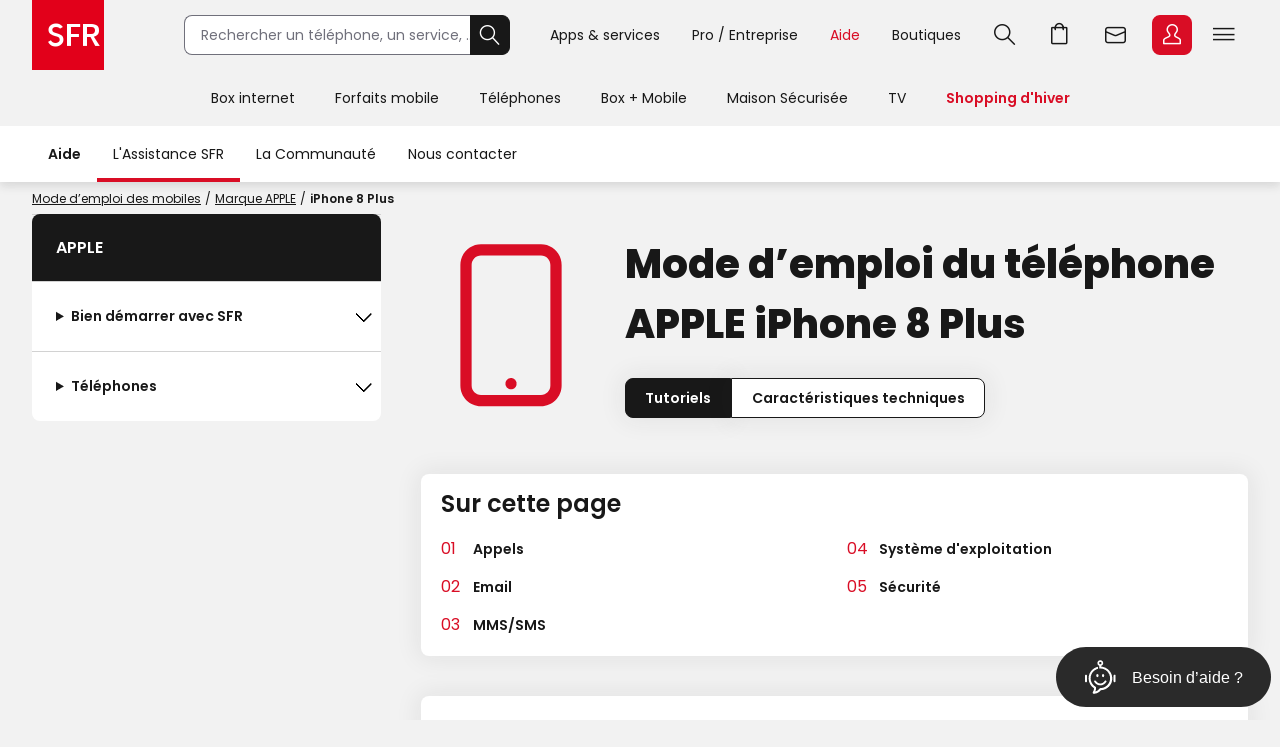

--- FILE ---
content_type: text/html;charset=UTF-8
request_url: https://assistance.sfr.fr/mode-emploi-mobiles/apple/iphone-8-plus
body_size: 25299
content:
<!DOCTYPE html>
<html lang="fr"><head>
<meta http-equiv="Content-Type" content="text/html; charset=UTF-8">
<meta http-equiv="X-UA-Compatible" content="IE=edge,chrome=1">
<meta name="viewport" content="width=device-width, initial-scale=1, maximum-scale=1">

<link rel="canonical" href="https://assistance.sfr.fr/mode-emploi-mobiles/apple/iphone-8-plus">
<title>Mode d'emploi et notice du téléphone APPLE iPhone 8 Plus – SFR</title>
<meta name="description" content="Retrouvez le mode d'emploi du téléphone APPLE iPhone 8 Plus, consultez la notice et les caractéristiques techniques complètes.">
<meta property="og:title" content="Mode d'emploi des mobiles">
<meta property="og:url" content="https://assistance.sfr.fr/mode-emploi-mobiles/">
<meta property="og:site_name" content="Assistance SFR">
<meta property="fb:admins" content="100002952604097">
<script type="application/ld+json">{"@context":"https://schema.org","@type":"BreadcrumbList","itemListElement":[
{"@type":"ListItem","position":1,"name":"Mode d'emploi des mobiles","item":"https://assistance.sfr.fr/mode-emploi-mobiles/"},
{"@type":"ListItem","position":2,"name":"Choisissez une marque","item":"https://assistance.sfr.fr/mode-emploi-mobiles/choix"},
{"@type":"ListItem","position":3,"name":"APPLE","item":"https://assistance.sfr.fr/mode-emploi-mobiles/apple"},
{"@type":"ListItem","position":4,"name":"iPhone 8 Plus","item":"https://assistance.sfr.fr/mode-emploi-mobiles/apple/iphone-8-plus"}
]}</script>
<link rel="stylesheet" href="//static.s-sfr.fr/assistance/runtime/resources/css/MEM.css" type="text/css" media="all">
<script>_stats_univers="assistance";function ie(o){o.src="//static.s-sfr.fr/media/picto-mobile-sfr.png"}</script>
<script src="//static.s-sfr.fr/gohi.js"></script>
</head><body>




<style>
@font-face{font-family:PI;src:url(//static.s-sfr.fr/img/pic.woff2)}
@font-face{font-family:SR;src:url(//static.s-sfr.fr/assets/fonts/Poppins-Regular.woff2)}
@font-face{font-family:SB;src:url(//static.s-sfr.fr/assets/fonts/Poppins-SemiBold.woff2)}
@font-face{font-family:SD;src:url(//static.s-sfr.fr/assets/fonts/Poppins-Black.woff2)}
html,body{overflow-x:hidden}
body{margin:0;padding:0}
body:before{height:0}
body.Home #eThS{transition:top .5s}
body.hF:not(.basket-displayed):before{display:block;content:''}
body.hF:not(.basket-displayed) #eThS{position:fixed;top:0}
body:not(.Media) #eThS{box-shadow:0 4px 9px 0 #2222}
body.hM:after,body.hL:after,#eThS.hL:after{content:"";position:fixed;z-index:62000;width:100%;height:100%;top:0;left:0;background:#0003;backdrop-filter:blur(2px)}

html>body.hL{max-height:100vh;overflow:hidden!important}


#eThS,#eThS *,#eThS :before,#eThS :after{display:inline-block;position:static;box-sizing:border-box;font:inherit;color:inherit;background:#0000;margin:0;padding:0;min-width:0;max-width:none;width:auto;height:auto;text-align:inherit;vertical-align:top;box-shadow:none;border:0;border-radius:0;outline:0;user-select:none;-webkit-font-smoothing:antialiased}
#eThS{position:relative;visibility:visible;z-index:62100;font:0/1.2 SR,Arial;color:#181818;background:#f2f2f2;width:100%;word-break:normal;text-align:center}
#eThS.hL:after{z-index:1}
#eThS.rs .Z{transition:none}
#eThS :focus-visible{outline:2px solid #000;outline-offset:1px}
#eThT .hi{outline-color:#000}
#eThS>.A>a{font-size:14px;padding:4px;margin:8px}
#eThS a,#eThT summary,#eThS button,#eThS .Z>span{text-decoration:none;cursor:pointer;border-radius:8px}
#eThS sup{font-size:70%;transform:translateY(-4px)}
#eThS b{display:inline;font-family:SB,Arial}
#eThS [data-pi]{font:0/0 Arial}
#eThS [data-pi]:before{font:1em/1 PI;white-space:pre;content:attr(data-pi);content:attr(data-pi) / ""}
#eThS [data-n]{position:relative}
#eThS [data-n]:after{position:absolute;left:calc(50% + 12px);top:8%;transform:translateX(-50%);font:10px/1 SR;padding:2px 3px;content:attr(data-n);color:#fff;background:#d90d25;min-width:14px;text-align:center;border-radius:8px}
#eThS [data-n].PT:after{content:attr(data-n)/attr(data-n)" produit"}
#eThS [data-n].WM:after{content:attr(data-n)/attr(data-n)" message"}
#eThS [data-n].EC:after{content:attr(data-n)/attr(data-n)" notification"}
#eThSh,#eThT .Z.EC .C,#eThT .Z.EC .NO,#eThT .Z.EC.C.O>ul>li,#eThT .Z.EC.C .D,nav#eThM>*,#eThM .Z>.W>button,#eThS summary::-webkit-details-marker{display:none}
#eThSs,#eThS>nav,#eThS>nav>div,nav#eThM .W,#eThM>.Z li,#eThS .Z>span,#eThT .Z.EC.C .C,#eThT .Z.EC.C.O>.NO{display:block}
#eThT .Z.EC.C li:has(.CN:empty){display:none}
#eThT .Z.EC.C.O :has(.CN){display:inline-block}
#eThT .Z.EC.C.O .CN{font-size:0}
#eThT .Z.EC.O .CN:after{font-size:12px;content:'Retour'}
#eThT .Z.EC .eThX{display:block;position:absolute;right:24px;top:24px;width:24px;height:24px;background:#181818;color:#fff;border-radius:50%;font-size:0}
#eThT .Z.EC .eThX:before{font:12px/2 PI;padding:0 6px}
#eThS .W{position:relative;text-align:left}
#eThS .Z{position:absolute;z-index:4;text-align:center;left:0;top:56px;width:100%;background:#fff;transform-origin:top;transform:scaleY(0);transition:.3s .3s transform}
#eThT .Z{z-index:5}
#eThS .Z>*{opacity:0;transition:.2s opacity}
#eThS .RED{color:#d90d25;font-family:SB,Arial}
#eThT .SFR{border-radius:0;outline-offset:-3px;outline-width:3px}
#eThT .SFR:before{font-size:56px;color:#fff;background:#e2001a}
#eThT [name=q]{padding:0 0 0 16px;font:14px/38px SR,Arial;width:calc(100% - 40px);height:40px;border:1px solid #70707b;border-right-width:0;border-radius:8px 0 0 8px;outline-offset:0;background:#fff}
#eThT input::placeholder{color:#70707b;opacity:1}
#eThT input:focus::placeholder{opacity:0}
#eThT input:focus+span{position:absolute;display:block;font:10px/1 SR,Arial;color:#555;transform:translate(16px,-53px)}
#eThT .OK{height:40px;width:40px;text-align:center;background:#181818;color:#fff;border:1px solid #181818;border-left-width:0;border-radius:0 8px 8px 0;outline-offset:0}
#eThT .OK:focus-visible{border:1px solid #fff}
#eThT .OK:before{font:22px/1 PI}
#eThT>.W>ul{position:absolute;right:0}
#eThT>.W li>a,#eThT summary{padding:0 12px}
#eThT>.W li [data-pi]:before{font:24px/40px PI}
#eThT>.W li [data-ec]:before{font:10px/2 SB,Arial;content:attr(data-ec);color:#d90d25;border:2px solid #d90d25;border-radius:50%;width:24px;display:block;text-align:center;margin:16px 0;text-shadow:none}
#eThT summary+.Z{position:fixed}
#eThT .PT.O,#eThT [open]>summary.PL{color:#d90d25}
#eThT [open]>div,#eThT>.RE:not(:empty),#eThT [open]>.Z.EC{transform:scale(1)}
#eThT [open]>div>*,#eThT>.RE:not(:empty)>*{opacity:1;transition:.1s .3s opacity}
#eThT .Z.PL li>a{margin:8px;padding:20px 2px;width:140px;font:14px/22px SB,Arial;border-radius:8px}
#eThT .Z.PL li>a:before{display:block;font:32px/1 PI}
#eThT .Z.PL li>a:has(span){padding:8px 2px}
#eThT .Z.PL a>span{font-family:SR,Arial}
#eThT>.RE{height:auto;text-align:left;padding:16px;top:128px;font:14px/1.5 SB,Arial;color:#8a8a8a}
#eThSs>li{display:block;margin:0;padding:4px;font:24px/1.5 SB,Arial;cursor:pointer}
#eThSs>li:hover,#eThSs>li.A{background:#eee;outline:1px solid #555}
#eThSs>li.b,#eThSs>li b{color:#181818}
#eThT .Z.EC{padding:24px;text-align:center;overflow:auto}
#eThT .Z.EC ul,#eThT .Z.EC li,#eThT .Z.EC>p{display:block;padding:0}
#eThT .Z.EC li>*,#eThT .Z.EC>p{font:14px/22px SR,Arial}
#eThT .Z.EC li>a{display:block;max-width:352px;margin:0 auto;padding:8px 0}
#eThT .Z.EC p.T{font:24px/1.5 SB,Arial;margin:0 0 16px}
#eThT .Z.EC p.T:before{display:block;font-size:36px}
#eThT .Z.EC .B,#eThT .Z.EC .X{text-align:center;max-width:352px;font:14px/16px SB,Arial;padding:12px 24px;margin:16px auto;width:auto;border-radius:8px;outline-offset:0}
#eThT .Z.EC .B{color:#fff;background:#d90d25}
#eThT .Z.EC .B:hover{background:#a60e20}
#eThT .Z.EC .X{background:#0000;color:#181818;border:1px solid #181818}
#eThT .Z.EC .X:hover{color:#000;border-color:#000}
#eThT #eThEC.C{margin:-2px 2px;padding:2px}
#eThT #eThEC.C:before{margin:0;width:40px;border-radius:8px;font:14px/36px SB,Arial;border-width:2px}
#eThEC.C:after{left:calc(50% + 18px);top:0}
#eThT .Z.EC.C .CN,#eThS .NEW:after{display:inline-block;margin:16px auto 0;padding:0;color:#d90d25;font:12px/1.4 SB,Arial}
#eThT .NO{background:#fcfcfc;border:0 solid #ccc;border-width:1px 0 0;margin:24px 0}
#eThT .NO>div{display:block}
#eThS .Z>.W p,#eThS .Z>.W li{display:block}
#eThS .Z>.W .NEW:after{content:'Nouveau';white-space:nowrap;margin:3px 0 0 8px}
#eThS .Z>.W p{font:24px/1.5 SB,Arial;margin:16px 0}
#eThS .Z>.W a{font:14px/22px SR,Arial;margin:0 0 8px}
#eThM>.Z:after{content:none}
#eThS .W>div{display:block;margin:0 0 8px}
#eThT .Z.EC a:before,#eThS .Z>.W [data-pi]:before{font:24px/1 PI;margin:0 8px 0 0}
#eThT .Z.EC a.B.R{background:#181818}
#eThT .Z.EC a.B.R:focus-visible{border:2px solid #fff;line-height:12px}
#eThT .Z.EC p>b{display:inline-block;min-width:120px}
#eThS .Z>.W p[data-pi]:before{line-height:1.5}
#eThS .W>.DC{background:#f2f2f2;border-radius:8px}
#eThS .W>.DC a{margin:0 0 16px}
#eThS .W>.SEO{width:99%;max-width:none;padding:16px 0}
#eThS .W>.SEO>li{display:inline-block}
#eThS .W>.SEO>li>a{margin:0 12px 8px;padding:0 12px;border:1px solid #a0a0a0;border-radius:12px;outline-offset:0}
#eThS #eTp{outline:0}


body.hSc:not(.basket-displayed):before{display:block;height:108px;content:''}
body.hSc:not(.basket-displayed) #eThS{position:fixed;left:0;top:-56px}
#eThN #eThN2{display:none}
#eThN{background:#fff}
#eThN>.W>*{font:14px/2 SR,Arial;color:#181818;padding:0 16px;border-radius:20px;outline-offset:-12px}
#eThN #eThN2+span,#eThN [for=eThN2]{position:relative;font-family:SB,Arial}
#eThN #eThA label:before{content:""}

#eThN>.W>a{position:relative}

#eThN li{display:block}
#eThN li>a{padding:8px 16px;width:100%;font:14px/1.2 SR,Arial}



@media(max-width:960px){
#eThT>.W .F,#eThS>#eThM,body.hL::-webkit-scrollbar{display:none}
#eThS.hL:after{height:0}
#eThT form{opacity:0;width:80px;text-align:left;position:relative;z-index:-1}
#eThT li>*{margin:8px 0}
#eThT [open] form{z-index:9;margin:16px;width:calc(100% - 32px);opacity:1;transition:.1s .2s opacity}
#eThT [open] .Z.MB{position:absolute;overflow:auto;top:56px;left:auto;right:0;height:calc(100vh - 56px);transform:scale(1);opacity:1;width:100vw;z-index:6;text-align:left;padding:16px}
#eThT .Z.MB>ul>li{display:block;margin:6px 0 0}
#eThT .Z.MB .mb{margin:6px 0 3vh}
#eThT .Z.MB>ul>li>*{display:inline-block;margin:0;padding:0}
#eThT .Z.MB button,#eThT .Z.MB .RED{border-radius:8px;font:24px/1.5 SB,Arial}
#eThT .Z.MB button+.Z{transform:scaleX(0);transform-origin:right;right:0;top:0;padding:0 16px;display:none;z-index:8}
#eThS .Z>.W>ul{display:block}
#eThT .Z.MB .V+.Z{display:block}
#eThT .Z.MB .A+.Z{transform:scaleX(1)}
#eThT .Z.MB .A+.Z>*{opacity:1}
#eThT .Z.MB .W{display:block;max-height:calc(100vh - 112px);overflow:auto;padding-bottom:40px}
#eThT .Z.MB .F{font:14px/22px SR,Arial}
#eThT .Z.MB .F[data-pi]:before{position:relative;font:20px/1.2 PI;margin:0 8px 0 0}
#eThT #eThMB{padding:0 4px;margin:0 12px 0 4px}
#eThT [open] #eThMB:before{color:#d90d25;content:"l";content:"l"/"Fermer"}
#eThT .Z.PL li{display:inline-block;max-width:40vw}
#eThS .Z.MB .W{padding:0 4px;margin:0 -4px}
#eThS .Z.MB div>button{font:0/1 Arial;text-align:left;display:block;margin:16px 0 0}
#eThS .Z.MB div>button:after{content:'m';font:32px/1 PI}
#eThT .Z.PL{height:calc(100vh - 56px);top:56px}
#eThS .W>.DC{padding:4px 16px;margin:24px 0 16px}
#eThT .Z.EC li>a{max-width:256px;text-align:left}
#eThT [open] .Z.EC{max-height:calc(100vh - 56px)}
#eThEC{color:#d90d25}


#eThN>.W{padding:12px 0}
#eThN #eThN2+span{display:none}

#eThN #eThA{margin:0}
#eThN #eThA .dropdown{top:92px;width:calc(100% + 2px);transform:none}


#eThN>.W>*{width:100%}

#eThN label{position:relative}
#eThN [data-lb]:after{display:inline-block;content:attr(data-lb);font-family:SR,Arial;overflow:hidden;text-overflow:ellipsis;white-space:nowrap;max-width:calc(99% - 180px);position:absolute;right:40px}
#eThN label:before{content:'>';font:400 16px/1.2 Arial;transform:scaleX(1.8) rotate(90deg);display:inline-block;position:absolute;top:5px;right:20px;z-index:1}
#eThN>.W>a,#eThN>.W>div{font-size:0}
#eThN2:checked~[data-pi]:before{font:24px/1.2 PI;margin:0 8px 0 0}
#eThN2:checked~a,#eThN2:checked~div,#eThN:has(.W>a:focus-visible) .W>a{font:14px/1 SR,Arial;padding:4px;margin:2px 12px;width:calc(100% - 25px);outline-offset:0}
#eThN2:checked~label:before,#eThN:has(.W>a:focus-visible) label:before{transform:scaleX(1.8) rotate(-90deg)}
#eThN2:checked~:last-child{margin-bottom:16px}

#eThN2:checked~#eThA{display:none}

#eThN>.W>ul{width:calc(100% - 20px);border-left:1px solid #c8c8c8;padding:0 0 0 12px;margin:0 0 4px 16px;border-radius:0}
#eThN #eThN2~ul{display:none;transform:none}
#eThN #eThN2:checked~ul{display:block}

}
@media(min-width:960.1px){
#eThS.hL:after{position:absolute;height:182px}
#eThS .W{max-width:1344px;width:100%;margin:0 auto;padding:0 32px}
#eThS .Z{top:70px}
#eThT .SFR:before{font-size:70px}
#eThT form,#eThT .F{display:inline-block}
#eThT form{--R:min(100vw - 800px,480px);width:var(--R);margin:15px 40px 15px 80px;transition:all .1s;position:static}
#eThT form.A{margin:15px calc(50% - 376px);width:520px;max-width:none}
#eThT>.W>ul{top:7px;right:28px}
#eThT>.W li{padding:8px 0}
#eThT>.W li>a,#eThT summary{padding:0 16px}
#eThT .F:not(.X){font:14px/32px SR,Arial;padding-top:4px;border-bottom:4px solid #0000}
#eThT .F:not(.X):before{content:none}
#eThT .Z.PL{padding:32px 0}
#eThT .Z.PL a:hover{background:#fee;color:#d90d25}
#eThEC.EC{margin:-2px 2px 0 6px;padding:2px;border-radius:8px}
#eThEC:before{width:40px;border-radius:8px}
#eThEC:not(.C):before{display:block;text-align:center;color:#fff;background:#d90d25;font:24px/40px PI}
.Media #eThEC:not(.C):before{filter:invert(1)}
#eThEC.C:before{font:14px/36px SB,Arial;border-width:2px}
.Media #eThT .Z.PL a:hover{background:#cff;color:#009c8a}
.Media #eThT .Z.PL a.hi:hover{background:#300}
#eThT .Z.PL a.hi{color:#d90d25}
#eThT li:has(.RE,.MB),#eThT form.A+ul .F{display:none}
#eThT .Z.EC{text-align:left;top:0;padding-top:44px;left:auto;right:0;width:400px;height:100vh;transform-origin:right;transform:scaleX(0)}
#eThT .Z.EC:after{right:100%;top:0;width:900vw;height:100vh}
#eThM>a{position:relative;display:inline-block;font:14px/48px SR,Arial;padding:4px 20px}
#eThM>a:focus-visible{outline-offset:-12px;border-radius:20px}
#eThT .hi{color:#d90d25}

.Media #eThT .hi,.Media #eThT .Z.PL a.hi,.Media #eThT [open]>summary.PL{color:#ff6375;filter:invert(1)}
#eThM>a:after,#eThN>.W>a:after{position:absolute;content:"";display:block;width:100%;height:4px;left:0;bottom:0}
#eThM>a:hover:after,#eThN>.W>a:hover:after{background:#7777}
#eThM>a.hi:after,#eThN>.W>a.hi:after{background:#d90d25}
.Media #eThM>a.hi:after,.Media #eThN>.W>a.hi:after{background:#009c8a}
#eThT>.RE{min-height:112px;padding:16px calc(50% - 300px)}
#eThS .Z>span,#eThT .PL>button{display:none}
#eThM>.Z{top:126px;transition:0s box-shadow,.3s .3s transform}
#eThM>button{display:inline-block;height:16px;width:16px;margin:20px -7px 0 -9px;opacity:0;position:relative;z-index:-1}
#eThM>button:after{content:"A";font:16px/1 PI;transform:rotate(-90deg);transition:.3s all}
#eThM>.O:after{transform:rotate(90deg)}

#eThM>a:focus-visible+button,#eThM>button:focus-visible{opacity:1;z-index:1;border-radius:4px;outline-offset:4px}
#eThM:has(:focus-visible)>div,#eThS>#eThM.H>div{display:none}
#eThM>.O:focus-visible+div,#eThM>div:has(:focus-visible){display:block}
#eThM>.O:focus-visible+div,#eThM>div:has(:focus-visible),#eThM>a:hover+button+div,#eThM>div:hover{display:block;box-shadow:0 24px 24px #0002;transform:scale(1);transition:.3s box-shadow,.3s .3s transform}
#eThM>.O:focus-visible+div>*,#eThM>div:has(:focus-visible)>*,#eThM>a:hover+button+div>*,#eThM>div:hover>*{opacity:1;transition:.1s .3s opacity}

#eThM .W,#eThM .W>.SEO{text-align:center}
#eThM .W>div{text-align:left;display:inline-block;padding:8px calc(8% - 60px) 8px 0;max-width:25%}
#eThM .W>.DC{padding:0 24px 8px;margin:8px 0}
#eThM .W a{color:#555}
#eThM .W a:hover{color:#000}

body.hSc:not(.basket-displayed):before{height:182px}
body.hSc:not(.basket-displayed) #eThS{top:-126px}
#eThN [for=eThN2]{display:none}

#eThN>.W{white-space:nowrap}
#eThN>.W>*{font:14px/4 SR,Arial;width:auto}
#eThN>.W>a.mw{max-width:108px;overflow:hidden;text-overflow:ellipsis}
#eThN>.W>a.mw:hover{border-radius:0}
#eThN>.W>label{padding-left:0}
#eThN>.W a[data-pi]{font:0/1 Arial;margin:5px 0 0 8px;padding:0;border:0}
#eThN>.W a[data-pi]:before{font:24px/1 PI;padding:6px;border:1px solid #222;border-radius:8px;display:inline-block}
#eThN>.W>.hi:before{border-color:#d90d25}


#eThN #eThA{position:absolute;top:0;right:0;height:56px;width:50%;max-width:272px}
#eThN #eThA .dropdown{top:56px}
#eThN #eThA .n{display:block}


#eThN>.W>ul{display:none;position:absolute;overflow:hidden;top:56px;transform:translateX(-99%);background:#fff;font:0/1 Arial;padding:0;box-shadow:0 2px 4px #2225;border-radius:0 0 12px 12px}
#eThN a:hover+ul,#eThN ul:hover{display:inline-block}
#eThN li>a:hover{background:#eee;border-radius:0}
#eThN li>a.li{color:#d90d25}

}
@media(min-width:1240px){
#eThT .F.X{font:14px/32px SR,Arial;padding-top:4px;border-bottom:4px solid #0000}
#eThT .F.X:before{content:none}
}
</style>

<header id=eThS><div role=application><a href="#eTp" class="CP">Passer au contenu principal</a><a href="#" class="RE">Passer à la recherche</a><a href="#eTfS" class="PP">Passer au pied de page</a></div>
<nav id=eThT aria-label="Menu transverse">
    <div class=W><a href="https://www.sfr.fr/" data-pi="@" class="SFR">Accueil SFR</a><form autocomplete=off action="https://www.sfr.fr/recherche"><input name=q type=text placeholder="Rechercher un téléphone, un service, ..." aria-describedby=eThSh aria-expanded=false aria-autocomplete=list aria-controls=eThSs><button class=OK title=Rechercher type=submit data-pi="G">Rechercher</button><span id=eThSh aria-live=polite aria-atomic=true></span></form><ul><li><details><summary data-pi="H" class="PL F">Apps &amp; services</summary><div class="Z PL"><button>Retour</button><ul><li><a href="https://u.sfr.fr/s/accueil?sun_source=header_siteweb" data-pi="a">SFR &amp; Moi</a><li><a href="https://actus.sfr.fr/" data-pi="L">SFR Actus</a><li><a href="https://tv.sfr.fr/" data-pi="M">TV sur PC</a><li><a href="https://web.cloud.sfr.fr/web/" data-pi="N">SFR Cloud</a><li><a href="https://www.sfr.fr/maison/" data-pi="q">Maison Sécurisée</a><li><a href="https://home.sfr.fr/login" data-hi="home@|home.boutique@" data-pi="O">SFR Home</a><li><a href="https://www.sfr.fr/sfr-et-moi/vos-applis-sfr.html" data-pi="H">Toutes les apps</a></ul></div></details><li><details><summary data-pi="p" class="PL F">Pro / Entreprise</summary><div class="Z PL"><button>Retour</button><ul><li><a href="https://pro.sfr.fr/" data-pi="x">SFR Pro<br><span>jusqu'à 9 salariés</span></a><li><a href="https://www.sfrbusiness.fr/" data-pi="y">SFR Business<br><span>9 salariés et plus</span></a></ul></div></details><li><a href="https://assistance.sfr.fr/" data-pi="I" class="F X">Aide</a><li><a href="https://boutique.sfr.fr/fr" data-pi="U" class="F X">Boutiques</a><li><details><summary id=eThRE data-pi="G" class="RE">Recherche</summary><div class="Z RE">[RE]</div></details><li><a href="https://www.sfr.fr/#sfrpt" data-hi="0" data-pi="D" class="PT">Aller à l’accueil avec le panier affiché</a><li><a href="https://webmail.sfr.fr/" data-pi="E">Webmail</a><li><details><summary id=eThEC data-pi="a" class="EC">Espace Client</summary><div class="Z EC"><p data-pi="a" class="T" role=heading aria-level=2>Espace Client<p class="D">Identifiez-vous pour accéder à votre Espace Client<ul><li><button class="CN C" role=status aria-label="Centre de notification"></button><li><a href="https://www.sfr.fr/mon-espace-client/" class="B D">Se connecter</a><li><a href="https://www.sfr.fr/mon-espace-client/" class="B C">Accéder à l'Espace Client</a><li><a href="https://www.sfr.fr/auth/realms/sfr/protocol/openid-connect/logout?redirect_uri=https%3A//www.sfr.fr/cas/logout%3Furl%3Dhttps%253A//www.sfr.fr/" class="X C">Se déconnecter</a><li><a href="https://assistance.sfr.fr/actes-urgence.html" data-pi="Z">Actes d'urgence mobile</a><li><a href="https://espace-client.sfr.fr/gestion-login/identifiants/accueil" data-pi="I">Mot de passe et sécurité</a><li><a href="https://espace-client.sfr.fr/suivre-ma-commande/authentification" data-pi="T" class="C">Suivi de commande</a><li><a href="https://espace-client.sfr.fr/gestion-ligne/lignes/accueil" data-pi="Y" class="C">Rattacher / Retirer vos lignes</a><li><a href="https://espace-client.sfr.fr/gestion-ligne/lignes/pseudo/modifier" data-pi="b" class="C">Renommer vos lignes</a><li><a href="https://www.sfr.fr/suivi-commande/" data-pi="T" class="D">Suivi de commande</a><li><a href="https://espace-client.sfr.fr/suivre-ma-commande/rechercheMobile" data-pi="h" class="D">Activer une ligne mobile</a><li><a href="https://www.sfr.fr/offre-internet/demenagement" data-pi="d">Déménagement</a></ul><div class=NO></div><button class=eThX data-pi=C aria-label=Fermer></button></div></details><li><details><summary id=eThMB data-pi="B" class="MB">Menu</summary><div class="Z MB"><ul></ul></div></details></ul></div>
    <div class="Z RE"></div>
</nav>
<nav id=eThM aria-label="Menu principal"><a href="https://www.sfr.fr/offre-internet">Box internet</a><button aria-controls=eThM1>Ouvrir le menu Box internet</button><div class=Z id=eThM1><div class=W><button>Retour</button><div><p data-pi="W">Offres<ul><li><a href="https://www.sfr.fr/offre-internet">Box Internet &nbsp;</a><li><a href="https://www.sfr.fr/offre-internet/box-high-tech">Box + High Tech</a><li><a href="https://www.sfr.fr/offre-internet/options">Options Box</a></ul></div> <div><p data-pi="X">Equipements<ul><li><a href="https://www.sfr.fr/offre-internet/box-internet" class="NEW">Box et décodeurs</a><li><a href="https://www.sfr.fr/options/repeteur-wifi7">Répéteurs WiFi</a><li><a href="https://www.sfr.fr/accessoires/maison-et-gaming">Accessoires Box</a></ul></div> <div><p data-pi="c">Avantages SFR<ul><li><a href="https://www.sfr.fr/carte-couverture-reseau-sfr-fibre-optique/">Couverture réseau Internet et fibre</a><li><a href="https://www.sfr.fr/offre-internet/connexion-internet-continue">Connexion continue et immédiate</a><li><a href="https://www.sfr.fr/internet-mobile/sfr-multi" data-hi="0">SFR Multi</a><li><a href="https://espace-client.sfr.fr/odr/internet-foyer/" data-hi="0">Offres de remboursement</a><li><a href="https://www.sfr.fr/offre-internet/frais-resiliation">Changer d'opérateur</a></ul></div> <div class="DC"><p>Déjà client<ul><li><a href="https://www.sfr.fr/mon-espace-client/redirect.html?D=FCHANGE" data-pi="W">Changer d'offre</a><li><a href="https://www.sfr.fr/offre-internet/demenagement" data-pi="d">Déménagement Internet</a><li><a href="https://www.sfr.fr/espace-client/options/" data-hi="0" data-pi="b">Gérer vos options Box&nbsp;</a></ul></div> <ul class=SEO><li><a href="https://www.sfr.fr/offre-internet/sfr-fibre-premium-bis">Box 10+</a><li><a href="https://www.sfr.fr/offre-internet/box-high-tech/samsung-galaxy-tab-a9plus-128">Tablette Samsung Galaxy Tab A9+</a><li><a href="https://www.sfr.fr/offre-internet/box-high-tech/casque-meta-metaquest3s">Casque VR Meta Quest 3S</a><li><a href="https://www.sfr.fr/offre-internet/box-high-tech/samsung-tv-u7005f-43">Smart TV Samsung</a><li><a href="https://www.sfr.fr/offre-internet/fibre-optique">La Fibre de SFR</a></ul></div></div><a href="https://www.sfr.fr/offre-mobile">Forfaits mobile</a><button aria-controls=eThM2>Ouvrir le menu Forfaits mobile</button><div class=Z id=eThM2><div class=W><button>Retour</button><div><p data-pi="i">Offres<ul><li><a href="https://www.sfr.fr/offre-mobile" class="NEW">Forfait mobile 5G / 5G+</a><li><a href="https://www.sfr.fr/offre-mobile/decouvrir-la-5g">La 5G / 5G+ de SFR</a><li><a href="https://www.sfr.fr/offre-mobile/options">Options mobile</a><li><a href="https://www.sfr.fr/offre-mobile/forfait-cle-4g-5g" data-hi="0">Forfait clé 4G et 5G</a><li><a href="https://www.sfr.fr/offre-mobile/carte-prepayee">Carte prépayée</a><li><a href="https://www.sfr.fr/international/">International</a></ul></div> <div><p data-pi="c">Avantages SFR<ul><li><a href="https://www.sfr.fr/reseau/carte-couverture-reseau-mobile.html">Couverture réseau mobile 4G et 5G</a><li><a href="https://www.sfr.fr/offre-mobile/plus-smartphone">Les Plus Smartphone</a><li><a href="https://www.sfr.fr/internet-mobile/sfr-multi" data-hi="0">SFR Multi</a></ul></div> <div><p data-pi="b">Solutions pratiques<ul><li><a href="https://www.sfr.fr/offre-mobile/esim">eSIM</a><li><a href="https://www.sfr.fr/options/multisurf">Multisurf : SIM additionnelle</a><li><a href="https://espace-client.sfr.fr/odr/forfait-4g/" data-hi="0">Offres de remboursement</a><li><a href="https://www.sfr.fr/options/4g-montres-connectees">Option Montre Connectée</a><li><a href="https://www.sfr.fr/internet-mobile/changer-operateur-mobile">Changer d’opérateur mobile</a></ul></div> <div class="DC"><p>Déjà client<ul><li><a href="https://www.sfr.fr/offre-mobile?context=change&amp;parcours=offre" data-pi="i">Changer d'offre</a><li><a href="https://www.sfr.fr/espace-client/options/" data-hi="0" data-pi="b">Gérer vos options mobile</a><li><a href="https://www.sfr.fr/espace-client/rechargement/saisie-ligne.html" data-pi="k">Recharger votre carte prépayée</a></ul></div> <ul class=SEO><li><a href="https://www.sfr.fr/offre-mobile/forfait-2h-1go-5g">Forfait 2H</a><li><a href="https://www.sfr.fr/offre-mobile/forfait-200go-5g" data-hi="0">Forfait 200 Go</a><li><a href="https://www.sfr.fr/international/" data-hi="0">Packs Séjour</a><li><a href="https://www.sfr.fr/offre-mobile/forfait-illimite-5g-plus" data-hi="0">Forfait illimité 5G+</a></ul></div></div><a href="https://www.sfr.fr/offre-mobile/telephone-portable" data-af=" & Accessoires">Téléphones</a><button aria-controls=eThM3>Ouvrir le menu Téléphones</button><div class=Z id=eThM3><div class=W><button>Retour</button><div><p data-pi="h">Téléphones<ul><li><a href="https://www.sfr.fr/offre-mobile/telephone-portable" data-hi="T">Tous les Téléphones</a><li><a href="https://www.sfr.fr/offre-mobile/univers-apple">Apple</a><li><a href="https://www.sfr.fr/offre-mobile/univers-samsung">Samsung</a><li><a href="https://www.sfr.fr/offre-mobile/univers-xiaomi" class="NEW">Xiaomi</a><li><a href="https://www.sfr.fr/offre-mobile/telephones/honor" class="NEW">Honor</a><li><a href="https://www.sfr.fr/offre-mobile/telephones/google">Google</a><li><a href="https://www.sfr.fr/offre-mobile/smartphone-ia">Smartphones avec IA</a></ul></div> <div><p data-pi="v">Bons plans<ul><li><a href="https://www.sfr.fr/offre-mobile/telephones/reconditionne">Téléphones reconditionnés</a><li><a href="https://www.sfr.fr/offre-mobile/bons-plans">Bons plans mobile</a><li><a href="https://www.sfr.fr/offre-mobile/telephones-1-euro">Téléphones à 1€</a></ul></div> <div><p data-pi="g">Accessoires<ul><li><a href="https://www.sfr.fr/accessoires/">Tous les accessoires</a><li><a href="https://www.sfr.fr/accessoires/montres-et-objets-connectes/montres-connectees" class="NEW">Montres connectées</a><li><a href="https://www.sfr.fr/accessoires/montres-et-objets-connectes/lunettes-connectees">Lunettes connectées</a><li><a href="https://www.sfr.fr/accessoires/accessoires-mobiles/coques-et-protections">Coques et protections</a><li><a href="https://www.sfr.fr/accessoires/accessoires-mobiles/charge-et-stockage">Charge et stockage</a><li><a href="https://www.sfr.fr/accessoires/casque-ecouteurs-et-enceintes" class="NEW">Ecouteurs et enceintes</a><li><a href="https://www.sfr.fr/accessoires/maison-et-gaming">Maison et gaming</a></ul></div> <div><p data-pi="c">Avantages SFR<ul><li><a href="https://www.sfr.fr/internet-mobile/sfr-multi" data-hi="0">SFR Multi</a><li><a href="https://espace-client.sfr.fr/odr/offres-remboursement/" data-hi="0">Offres de remboursement</a><li><a href="https://www.sfr.fr/offre-mobile/assurance-mobile">Assurance mobile</a><li><a href="https://www.sfr.fr/offre-mobile/reprise-mobile">Reprise mobile</a><li><a href="https://www.sfr.fr/web-to-shop.html">Retrait gratuit en magasin</a></ul></div> <div class="DC"><p>Déjà client<ul><li><a href="https://www.sfr.fr/offre-mobile/telephone-portable?context=change" data-pi="h">Changer de téléphone</a><li><a href="https://www.sfr.fr/espace-client/options/" data-hi="0" data-pi="b">Gérer vos options mobile</a></ul></div> <ul class=SEO><li><a href="https://www.sfr.fr/offre-mobile/telephones/apple">iPhone</a><li><a href="https://www.sfr.fr/offre-mobile/telephones/samsung">Samsung Galaxy</a><li><a href="https://www.sfr.fr/offre-mobile/telephones/sans-forfait">Téléphones sans forfait</a></ul></div></div><a href="https://www.sfr.fr/internet-mobile">Box + Mobile</a><button aria-controls=eThM4>Ouvrir le menu Box + Mobile</button><div class=Z id=eThM4><div class=W><button>Retour</button><div><p data-pi="X">Offres<ul><li><a href="https://www.sfr.fr/internet-mobile">Offres Box + Mobile</a><li><a href="https://www.sfr.fr/mon-espace-client/redirect.html?D=FVBM">Client mobile SFR, ajouter une Box</a><li><a href="https://www.sfr.fr/mon-espace-client/redirect.html?D=FVMB">Client Box SFR, ajouter un forfait mobile</a><li><a href="https://www.sfr.fr/mon-espace-client/redirect.html?D=FOPEN">Client Box SFR, ajouter une Box</a><li><a href="https://www.sfr.fr/mon-espace-client/redirect.html?D=FVMSB">Client Box SFR, ajouter une offre Maison Sécurisée</a></ul></div> <div><p data-pi="c">Avantages<ul><li><a href="https://www.sfr.fr/internet-mobile/sfr-multi">SFR Multi</a><li><a href="https://www.sfr.fr/offre-internet/frais-resiliation" data-hi="0">Changer de fournisseur internet</a><li><a href="https://www.sfr.fr/internet-mobile/changer-operateur-mobile">Changer d'opérateur mobile</a></ul></div> <div class="DC"><p>Déjà client<ul><li><a href="https://www.sfr.fr/espace-client/avantages-multipack/" data-hi="0" data-pi="K">Créer un groupe Box + Mobile</a><li><a href="https://espace-client.sfr.fr/sfr-family/dashboard" data-hi="0" data-pi="N">Partager vos gigas</a></ul></div> <ul class=SEO><li><a href="https://www.sfr.fr/offre-mobile/forfait-200go-5g" data-hi="0">Forfait 200 Go</a><li><a href="https://www.sfr.fr/internet-mobile/sfr-multi">SFR Multi</a><li><a href="https://www.sfr.fr/offre-mobile/forfait-2h-1go-5g">Forfait 2H</a></ul></div></div><a href="https://www.sfr.fr/maison/">Maison Sécurisée</a><button aria-controls=eThM5>Ouvrir le menu Maison Sécurisée</button><div class=Z id=eThM5><div class=W><button>Retour</button><div><p data-pi="q">Offres<ul><li><a href="https://www.sfr.fr/maison/">Offre Maison Sécurisée</a><li><a href="https://www.sfr.fr/maison/offre-protection/">Personnaliser votre offre</a></ul></div> <div><p data-pi="r">Equipements<ul><li><a href="https://www.sfr.fr/accessoires/maison-et-gaming/maison-connectee">Accessoires Maison Sécurisée</a><li><a href="https://www.sfr.fr/accessoires/details/sfr-centrale-de-securite">Centrale de sécurité</a><li><a href="https://www.sfr.fr/accessoires/details/sfr-camera-wifi">Caméra WiFi</a><li><a href="https://www.sfr.fr/accessoires/details/sfr-detecteur-de-mouvement">Détecteur de mouvement</a><li><a href="https://www.sfr.fr/accessoires/details/sfr-detecteur-douverture">Détecteur d'ouverture</a></ul></div> <div class="DC"><p>Déjà client<ul><li><a href="https://www.sfr.fr/mon-espace-client/" data-hi="0" data-pi="K">Enrichir votre offre</a></ul></div> <ul class=SEO><li><a href="https://www.sfr.fr/accessoires/details/sfr-sirene-interieure">Sirène</a><li><a href="https://www.sfr.fr/accessoires/details/sfr-telecommande-noire">Télécommande</a><li><a href="https://www.sfr.fr/accessoires/details/sfr-clavier-et-badges">Clavier et badges</a></ul></div></div><a href="https://www.sfr.fr/tv-sfr">TV</a><button aria-controls=eThM6>Ouvrir le menu TV</button><div class=Z id=eThM6><div class=W><button>Retour</button><div><p data-pi="W">Offres<ul><li><a href="https://www.sfr.fr/offre-internet/box-high-tech" data-hi="0">Offres Box + TV</a><li><a href="https://www.sfr.fr/tv-sfr/options">Options TV et streaming</a></ul></div> <div><p data-pi="f">Expérience TV<ul><li><a href="https://www.sfr.fr/tv-sfr">Services TV&nbsp;</a><li><a href="https://www.sfr.fr/tv-sfr/toutes-les-chaines">Chaînes TV</a></ul></div> <div><p data-pi="e">Bouquets TV<ul><li><a href="https://www.sfr.fr/tv-sfr/bouquets-sport">Sport</a><li><a href="https://www.sfr.fr/tv-sfr/bouquets-cinema-et-series">Cinéma et séries</a><li><a href="https://www.sfr.fr/tv-sfr/bouquets-divertissement-et-decouverte">Divertissement et découverte</a><li><a href="https://www.sfr.fr/tv-sfr/bouquets-jeunesse">Jeunesse</a><li><a href="https://www.sfr.fr/tv-sfr/bouquets-monde">Monde</a><li><a href="https://www.sfr.fr/tv-sfr/bouquets-musique">Musique</a></ul></div> <div class="DC"><p>Déjà client<ul><li><a href="https://www.sfr.fr/espace-client/options/" data-hi="0" data-pi="b">Souscrire une option</a></ul></div> <ul class=SEO><li><a href="https://www.sfr.fr/tv-sfr/ligue1-eng-tv-sfr">Ligue 1+</a><li><a href="https://www.sfr.fr/tv-sfr/disneyplus-bouquet-famille">Disney+</a><li><a href="https://www.sfr.fr/tv-sfr/rmc-sport-eng">RMC Sport</a><li><a href="https://www.sfr.fr/tv-sfr/netflix-bouquet-famille">Netflix</a><li><a href="https://www.sfr.fr/offre-internet/box-high-tech/hisense-tv-e7nq-43" data-hi="0">BOX + TV 4K</a><li><a href="https://www.sfr.fr/canalplus/">CANAL+</a></ul></div></div><a href="https://www.sfr.fr/offre-mobile/shopping-hiver" class="RED">Shopping d'hiver</a></nav>
<nav id=eThN aria-label="Menu secondaire"><div class=W><input id=eThN2 type=checkbox><span>Aide</span><label for=eThN2>Aide</label><a href="https://assistance.sfr.fr/">L'Assistance SFR</a><ul><li><a href="https://assistance.sfr.fr/gestion-client/accueil.html">Gestion client</a><li><a href="https://assistance.sfr.fr/sfrmail-appli/accueil.html">SFR Mail &amp; Applications</a><li><a href="https://assistance.sfr.fr/tel-mobile/accueil.html">Téléphonie mobile</a><li><a href="https://assistance.sfr.fr/internet-tel-fixe/accueil.html">Internet &amp; Téléphonie fixe</a><li><a href="https://assistance.sfr.fr/television/accueil.html">Télévision</a><li><a href="https://assistance.sfr.fr/maison/accueil.html">Maison</a></ul><a href="https://la-communaute.sfr.fr/" data-hi="forumtest@">La Communauté</a><a href="https://assistance.sfr.fr/contacter/">Nous contacter</a><div id="eThA"></div></div></nav>
<div id=eTp></div>
</header>

<script>!function(W,_,o){if(_=W._eT){
_.h23=1;if(o=_('#eThS~#eThS')[0]){var p=o.previousElementSibling;if(p.tagName=='STYLE')_(p).R();_(o).R()}
var D=_('body'),H=_('#eThS'),h=H._,Z=_('#eThS>div'),b,B,C='',E=h('.E>p').H(),M,P,n=_.ckR('eTpT'),p=h('#eThP'),L0=0,O1,O2,ott,mw,na,hM=0,v,YO,
    q=h('#eThT [name=q]'),Q,R=h('#eThT>.RE'),AC=[],QS=["Recherches populaires","iPhone 17 Pro","Box 10+","Bons plans","Samsung"],Q0=QS[0]+(QS[0]=''),aX='aria-expanded',aD='aria-activedescendant',_M,_B,
    fo=e=>{D.C('hM',1);h('button').C('O',1).at(aX,'false')},
    sp=e=>e.stopPropagation(),
    ac=function(e,k){
        k=e&&e.keyCode;
        if(k==38||k==40){
            var i=R[0].i+k-39,p=R._('li'),n=p.length;
            R[0].i=i=i<1?n:i>n?1:i;
            q.at(aD,'eThS'+--i).F('value',p[i].innerText);
            p.C('A',1);_(p[i]).C('A');
        }else if(k==27)a0();else{
            Q=_.ac0((q[0].value||'').toLowerCase()).replace(/[^-a-z0-9]/g,' ');
            D.C('hL');
            if(Q&&!AC[Q])_.JS((Q[4]?'//www.':'//static.s-')+'sfr.fr/recherche/jsp/ac.jsp?q='+Q);else{
                R.H((Q?'':Q0)+'<ul id=eThSs role=listbox>'+(Q?AC[Q]:QS.join('<li role=option class=b>'))+'</ul>').F('i',0);
                R._('li').E((o,i)=>o.id='eThS'+i);
                q.at(aD,0).at(aX,''+!!R.H());
                h('#eThSh').H((Q?'Autocomplétion':'Recherches populaire')+'s disponibles. Utilisez les flèches bas et haut pour les parcourir.');
                R._('li').cl(function(){q.F('value',this.innerText).F('form').submit()})}}},
    a0=function(){H.b=1;_.to(function(){D.C('hL',H.b);_('#eThRE').F('checked',!1);q.at(aX,'false');R.H('')})},
    wm=e=>W.innerWidth<=960,WM,
    fN=n=>/^[0-9]{10}$/.test(n)?n.replace(/([0-9][0-9])/g,'$1 '):n,
    fq=function(){h('form').C('A',this===document.activeElement?0:1)},
    m0=e=>{h('.Z.O').C('O',1);h('#eThT .F').S('visibility','visible')},
    pD=e=>e.preventDefault(),
    MH=e=>h('#eThM.H').C('H',1),
    rs=e=>{
        if(e){H.C('rs');_.to(e=>H.C('rs',1),2e3)}
        if(wm()==!WM){
            WM=wm();
            if(WM&&_B)h('#eThMB').P()[0].appendChild(_B);
            if(!WM&&_M)H[0].insertBefore(_M,h('#eThN,#eThP')[0]);
            var o=WM?h('.Z.RE').H(''):h('.SFR'),i='insertAdjacentElement',a,
                b=(a,d)=>{
                    d=a;while(d.tagName!='DIV')d=d.nextSibling;
                    o.A(('<li><button aria-controls='+d.id+' '+aX+'=false>'+a.innerHTML+_(a).at('data-af')+'</button>'+d.outerHTML).replace(/\beThM/g,'eThm'))},
                f=a=>o._('li:last-child')[0][i]('beforeend',a);
            if(!_.T('@/recherche'))o[0][i](WM?'afterbegin':'afterend',h('form')[0]);
            if(WM&&!h('.MB li')[0]){
                o=h('.MB>ul').H('');
                h('#eThM>a').E(a=>{
                    if(_(a).C('RED',3))o.A('<li>'+a.outerHTML);else b(a)});
                h('summary.PL').E(b);
                o._(':scope>:last-child').C('mb');
                h('#eThT a.F').E(a=>o.A('<li>'+a.outerHTML));
                h('.MB>ul>li>*').ev('focus',e=>o._('.V.A').C('V A',1));
                o._('button').cl(e=>{
                    var o=_(e.target);
                    if(o.P().F('tagName')=='DIV'){o=o.P('li')._('.A').C('A',1);o.at(aX,'false');_.to(e=>o.C('V',1)[0].focus())}
                    else{o.C('V').at(aX,'true');_.to(e=>o.C('A'),50)}
                })}

            _M=_M||h('#eThM')[0];_B=_B||h('.Z.MB')[0];
            if(WM)H[0].removeChild(_M);else h('#eThMB').P()[0].removeChild(_B)}},
    hi=H[0].hi=function(L){
        var l,m=0,O,o,s=' a[href]:not([data-hi="0"])',t,R='replace',A,p='previousElementSibling',c='aria-current',hl=o=>_(o).C('hi').at(c,'true'),
            f=function(o,h,d){h=o.href;d=_(o).at('data-hi');l=h.length;
                if(d=='T')d='@/'+_.nbM;
                if(l>=m&&L.indexOf(h)==0||d&&RegExp('^('+d[R](/E/g,'(espace-client)?@')+')').test(
                    L[R](/^https?:..(www)?/,'')[R](/\.?(pfv|cms|futpsw)?.sfr.fr/,'@')))O=o,m=l};
        l=L||location.href;if(l!=L0||L===0){
            if(!L)L0=L=l;O1=O2=0;h('.hi').C('hi',1).at(c,0);
            O=m=0;h('#eThT li'+s).E(f);if(O&&O!=O1){o=hl(O1=O).P('.PL');if(o[0])hl('summary.PL[data-pi=H]')}
            O=m=0;h('#eThM'+s).E(f);if(O&&O!=O2){o=hl(O2=O).P('.Z')[0];if(o)hl(o[p][p])}

            O=m=0;h('#eThN'+s).E(
                f);
            if(o=_(O).P('#eThN ul')[0])O=o.previousElementSibling;
            
            h('#eThN a').E(a=>O=O||_(a).S('display')!='none'&&a);
            if(O=O||h('#eThN a')[0]){
                t=hl(O).T()[R](/&amp;/g,'&');
                O=_(O).P('NAV');
                if(O[0]&&!O[0].id){hl(O.P()._('a',0));O=O.P('NAV')}
                O._('label').at('data-lb',t||' ')}

    }};

Z._('a').ev('focus',e=>Z.C('A')).ev('blur',e=>Z.C('A',1)).cl(e=>{pD(e);e=_(e.target).at('href');if(e=='#')h('[name=q]')[0].focus();else _(e).at('tabindex',-1)[0].focus()});



q.at('aria-label',v=q.at('placeholder')).A('<span>'+v+'</span>',2);
h('.PT').cl(e=>{pD(e);_.paI()});



_(W).ev('scroll',function(b){b=pageYOffset<(wm()?56:126)&&!_('body.hSt')[0];if(b&&D.C('hSc',3))_.to(e=>{if(pageYOffset>(wm()?56:126))W.scrollTo(0,0)},5);D.C('hSc',b?1:0)});


W.AC=function(q,r){if(q){

    AC[q]=('~'+r).split('~').join('<li role=option>');
    if(Q==q)ac()}};
q.cl(sp).ev('focus',ac).ev('keyup',ac).ev('blur',a0);

hi();
q.ev('focus',fq).ev('blur',fq);
h('#eThT [for],.eThX').cl(function(){
    var r,i=_(this).at('for');
    h('details').at('open',0);
    h('#eThM .O').C('O',1);

    h('[type=checkbox]').E(o=>{if(o.id!=i)o.checked=!1;else r=o.checked});
    D.C('hL',H.b=r||!i?1:0);
    H.C('hL',i=='eThEC'?0:1);
    if(!r&&i=='eThRE')_.to(e=>{q[0].click();q[0].focus()},333)});
h('#eThM>a').cl(function(e,o){
    if((o=this.nextSibling)&&o.tagName!='A'&&wm()){h(o).C('O');h('#eThT .F').S('visibility','hidden');pD(e)}});
h('#eThM>.Z>span').cl(m0);
h('.PL>span').cl(e=>h('summary.PL').cl());
h('.CN').cl(function(){_(this).P('div').C('O',2)});
D.cl(e=>{if(e.layerY>0){_('.hL').C('hL',1);h('[open]').at('open',0)}});


h('#eThN a').ev('mouseover',function(o,n){o=this;if((n=o.nextSibling)&&n.tagName=='UL'){o=wm()?0:o.offsetWidth+'px';n.style.transform='translateX(-'+o+')';n.style.minWidth=o}});


h('[for=eThN2').cl(e=>_.to(e=>D.C('hL',!wm()||h('#eThN2')[0].checked?0:1),5));
function n2w(){
    rs(1);
    var o=h('#eThN>.W'),w=o[0].offsetWidth-o.S('padding-right').replace(/px/,''),A=Array.from(h('#eThN>.W>a')).reverse();
    h('.mw').C('mw',1);A.map(function(o,b){b=o.offsetLeft+o.offsetWidth>w;_(o).C('mw',b?0:1);if(b)w-=108})}
n2w();
_(W).ev('resize',n2w);

h('#eThM>a').ev('mouseover',function(){hM=wm()?0:2});

_.ti(function(c){
    let i='offsetWidth',o=h('#eThT>.W');
    o._('form').at('style','--R:'+Math.min(528,o.F(i)-o._('>a').F(i)-o._('>ul').F(i)-164)+'px');
    na=na||W.newSFRNavigateTo;

    var p=_.Prenom,n=_.Nom,c=W.zvars.eVar4||'',m='',L=_.lse(1)||'',b=0;
    if(hM>0){h('#eThM .Z').E(function(o){b+=/1, 0, 0, 0, 0, 0/.test(_(o).S('transform'))?0:1});if(b)D.C('hM'),hM=1;else if(--hM<1)D.C('hM',1)}
    if(_('body.hM')[0]&&(h('#eThM.H')[0]||!_('#eThM:hover')[0]))D.C('hM',1);
    if(c){c+=L[0]||'';m=_.ckR('eTnm')*1}
    if(H.nm!=m){H.nm=m;h('[data-pi=E]').at('data-n',m<1?undefined:m>999?(m/1e3|0)+'k':m)}
    if(c!=C){

        C=c;h('.EC').C('C',C?0:1);h('#eThEC').at('data-ec',C?(p?p[0]:'')+(n?n[0]:'')||'  ?  ':0).H('Espace client'+(C&&p+n?' de '+p+' '+n:''));
        h('.EC.R').C('R',1);if(C&&_.LL){
            let R=1,N=0,s;_.LL.forEach(l=>{R&=!l||/_RED:/.test(l);if(R&&l)N++});s=N>1?'s':'';
            if(R&&N){
                h('.Z.EC .B.C').P().H(
                    '<a href="https://www.red-by-sfr.fr/mon-espace-client/" class="B C R">Accéder au Compte Client RED</a>'+
                    '<a href="https://www.sfr.fr/auth/realms/sfr/protocol/openid-connect/logout?redirect_uri=https%3A//www.sfr.fr/cas/logout%3Furl%3Dhttps%253A//www.sfr.fr/mon-espace-client/" class="X C" onclick="_eT.ckD('+"'MLS'"+')">Se connecter avec un autre compte</a>');
                h('.EC ul').A('<p>Vous vous êtes probablement connecté'+(/F|MME|MLLE/i.test(_.civilite)?'e':'')+' depuis le site RED by SFR. Que souhaitez-vous faire&nbsp;?',3)}}
        h('.EC .T').H(C?'Bonjour'+(p+n?',<br>'+p+' '+n:''):E)}});


h('summary').cl(e=>{
    var t=e.target,v=_(t).P('details').F('open')?1:0;
    if(!v)h('details').at('open',0);
    D.C('hL',v);if(t.id=='eThEC')H.C('hL',v)});
h('details').cl(sp).ev('focusout',function(e,r){r=e.relatedTarget;if(r&&_(r).P('details')[0]!=this){D.C('hL',1);H.C('hL',1);this.open=!1}});
H.cl(e=>h('details').at('open',0));
h('#eThM>a').ev('focusin',fo);
h('#eThM').ev('focusout',e=>_(e.relatedTarget).P('#eThM')[0]||fo());
h('#eThM>button').cl((e,b)=>{e=_(e.target);b=!e.C('O',3);D.C('hM',b?0:1);e.at(aX,''+b).C('O',2)});
rs(0);
h('details').ev('keyup',e=>e.which==27&&_('.hL').C('hL',1)&&_(e.currentTarget).at('open',0)._('summary')[0].focus());
D.ev('keyup',e=>e.which==27?(e=h('#eThM .O')[0])&&e.focus()+fo()||h('#eThM').C('H')&&D.C('hM',1):MH());
D.ev('mousemove',MH);
_.ZC(H)}}(window)</script>




<script>function ie(o){o.src="//static.s-sfr.fr/assets/pictos/mobile_40_rouge.svg"}</script>
<main id="MEM">
<nav id="MEMB" data-t="APPLE"><input type="checkbox" id="MEMbn"><label for="MEMbn" role="button" title="Explorer"></label><div>


<details><summary>Bien démarrer avec SFR</summary><ul>

<li><a href="/tel-mobile/carte-sim/accueil.html">Carte SIM</a></li>

<li><a href="/tel-mobile/utilisation-param/accueil.html">Utilisation et paramétrage</a></li>

<li><a href="/tel-mobile/appels-sms-mms-internet/accueil.html">Appels, SMS, MMS et Internet</a></li>

<li><a href="/tel-mobile/assu-panne-perte-vol/accueil.html">Panne, perte et vol, assurance</a></li>

<li><a href="/tel-mobile/change-mobile/accueil.html">Changement de mobile</a></li>

<li><a href="/tel-mobile/reseau-mobile-sfr-wifi/accueil.html">Réseau mobile SFR et WiFi</a></li>
</ul></details>

<details><summary>Téléphones</summary><ul><li><a href="/mode-emploi-mobiles/apple/iphone-16-plus">APPLE iPhone 16 Plus</a></li><li><a href="/mode-emploi-mobiles/apple/iphone-15-pro">APPLE iPhone 15 Pro</a></li><li><a href="/mode-emploi-mobiles/apple/iphone-15-pro-max">APPLE iPhone 15 Pro Max</a></li><li><a href="/mode-emploi-mobiles/apple/iphone-15">APPLE iPhone 15</a></li><li><a href="/mode-emploi-mobiles/apple/iphone-6">APPLE iPhone 6</a></li><li><a href="/mode-emploi-mobiles/apple/iphone-8">APPLE iPhone 8</a></li><li><a href="/mode-emploi-mobiles/apple/iphone-x">APPLE iPhone X</a></li><li><a href="/mode-emploi-mobiles/apple/iphone-xs">APPLE iPhone XS</a></li><li><a href="/mode-emploi-mobiles/apple/iphone-xs-max">APPLE iPhone XS Max</a></li><li><a href="/mode-emploi-mobiles/apple/iphone-xr">APPLE iPhone XR</a></li><li><a href="/mode-emploi-mobiles/apple/iphone-11">APPLE iPhone 11</a></li><li><a href="/mode-emploi-mobiles/apple/iphone-11-pro">APPLE iPhone 11 Pro</a></li><li><a href="/mode-emploi-mobiles/apple/iphone-11-pro-max">APPLE iPhone 11 Pro Max</a></li><li><a href="/mode-emploi-mobiles/apple/iphone-se-2020">APPLE iPhone SE 2020</a></li><li><a href="/mode-emploi-mobiles/apple/iphone-12-pro">APPLE iPhone 12 Pro</a></li><li><a href="/mode-emploi-mobiles/apple/iphone-12-mini">APPLE iPhone 12 mini</a></li><li><a href="/mode-emploi-mobiles/apple/iphone-12-pro-max">APPLE iPhone 12 Pro Max</a></li><li><a href="/mode-emploi-mobiles/apple/iphone-13-mini">APPLE iPhone 13 mini</a></li><li><a href="/mode-emploi-mobiles/apple/iphone-13">APPLE iPhone 13</a></li><li><a href="/mode-emploi-mobiles/apple/iphone-13-pro">APPLE iPhone 13 Pro</a></li><li><a href="/mode-emploi-mobiles/apple/iphone-13-pro-max">APPLE iPhone 13 Pro Max</a></li><li><a href="/mode-emploi-mobiles/apple/iphone-14-plus">APPLE iPhone 14 Plus</a></li><li><a href="/mode-emploi-mobiles/apple/iphone-14-pro">APPLE iPhone 14 Pro</a></li><li><a href="/mode-emploi-mobiles/apple/iphone-14-pro-max">APPLE iPhone 14 Pro Max</a></li><li><a href="/mode-emploi-mobiles/apple/iphone-4s">APPLE iPhone 4S</a></li><li><a href="/mode-emploi-mobiles/apple/nouvel-ipad">APPLE Nouvel iPad</a></li><li><a href="/mode-emploi-mobiles/apple/iphone-5">APPLE iPhone 5</a></li><li><a href="/mode-emploi-mobiles/apple/ipad-mini">APPLE iPad mini</a></li><li><a href="/mode-emploi-mobiles/apple/ipad-retina">APPLE iPad Retina</a></li><li><a href="/mode-emploi-mobiles/apple/iphone-5s">APPLE iPhone 5s</a></li><li><a href="/mode-emploi-mobiles/apple/iphone-5c">APPLE iPhone 5c</a></li><li><a href="/mode-emploi-mobiles/apple/ipad-air">APPLE iPad Air</a></li><li><a href="/mode-emploi-mobiles/apple/iphone-6-plus">APPLE iPhone 6 Plus</a></li><li><a href="/mode-emploi-mobiles/apple/iphone-6s">APPLE iPhone 6s</a></li><li><a href="/mode-emploi-mobiles/apple/iphone-6s-plus">APPLE iPhone 6s Plus</a></li><li><a href="/mode-emploi-mobiles/apple/iphone-se-2016">APPLE iPhone SE 2016</a></li><li><a href="/mode-emploi-mobiles/apple/iphone-7">APPLE iPhone 7</a></li><li><a href="/mode-emploi-mobiles/apple/iphone-7-plus">APPLE iPhone 7 Plus</a></li><li><a href="/mode-emploi-mobiles/apple/iphone-8-plus">APPLE iPhone 8 Plus</a></li><li><a href="/mode-emploi-mobiles/apple/iphone-12">APPLE iPhone 12</a></li><li><a href="/mode-emploi-mobiles/apple/iphone-14">APPLE iPhone 14</a></li></ul></details>
</div></nav>
<section id="MEMH" class="mN">

    <ol>
        <li><a href="/mode-emploi-mobiles/">Mode d’emploi des mobiles</a></li>


        <li><a href="/mode-emploi-mobiles/apple">Marque APPLE</a></li>

        <li><a href="/mode-emploi-mobiles/apple/iphone-8-plus">iPhone 8 Plus</a></li>

    </ol>


    <div><img src="//static.s-sfr.fr/img/M/apple/iphone-8-plus" onerror="ie(this)" alt="iPhone 8 Plus"/><h1>Mode d’emploi <span>du téléphone</span> <span>APPLE iPhone 8 Plus</span></h1><h2 id="mN">Tutoriels<h3 id="mT">Caractéristiques techniques</div>

</section>


<section id="MEMN">
    <div></div>
    <ul><li>Sur cette page<ul><li data-i="01">Appels<li data-i="02">Email<li data-i="03">MMS/SMS<li data-i="04">Système d'exploitation<li data-i="05">Sécurité</ul><li><h3 data-i="01">Appels</h3><p id="16595">Activer la VoLTE</p><p id="16596">Activer la VoWiFi</p><p id="16594">Activer la fonction Muet</p><p id="16591">Activer le Haut Parleur</p><p id="16597">Appeler un numéro</p><p id="16592">Configurer restriction de numéro</p><p id="16598">Contrôle de l'affichage du numéro</p><p id="16593">Réinitialiser le journal d'appel </p><p id="16599">Utilisation du double appel</p><li><h3 data-i="02">Email</h3><p id="16600">Configurer un compte mail</p><p id="16601">Consulter ses mails</p><p id="16602">Ecrire et envoyer un mail</p><p id="16603">Supprimer un compte mail</p><p id="16604">Supprimer un(des) mail(s)</p><li><h3 data-i="03">MMS/SMS</h3><p id="16631">Activer Service MMS</p><p id="16632">Changer le mode d'écriture</p><p id="16633">Configuration du centre de messagerie</p><p id="16634">Configurer blocage de SMS</p><p id="16635">Configurer manuellement MMS</p><p id="16637">Ecrire et Envoyer un SMS</p><p id="16636">Ecrire et envoyer un MMS</p><p id="16638">Lire et Effacer SMS</p><p id="16639">Lire et effacer un MMS</p><li><h3 data-i="04">Système d'exploitation</h3><p id="16640">Afficher la version logicielle </p><p id="16641">Mise à jour logicielle </p><p id="16642">Réinitialiser le mobile aux valeurs d'usine </p><li><h3 data-i="05">Sécurité</h3><p id="16626">(Dés)activer le code PIN </p><p id="16627">Changer code PIN </p><p id="16628">Changer code verrouillage téléphone</p><p id="16629">Configurer le déverrouillage par empreinte digitale </p><p id="16630">Déblocage code PIN </p></ul>
</section>
<section id="MEMT"><div>


<div><h3>CARACTÉRISTIQUES GÉNÉRALES</h3><dl><dt>Format carte Sim</dt><dd>Nano SIM</dd></dl><dl><dt>Date de sortie du pack</dt><dd>22/09/2017</dd></dl><dl><dt>Dimensions en mm</dt><dd>158,4x78,1x7,5</dd></dl><dl><dt>Système d’exploitation</dt><dd>iOS</dd></dl><dl><dt>Poids</dt><dd>202g</dd></dl><dl><dt>DAS (tête)</dt><dd>0,99 W/kg</dd></dl><dl><dt>DAS (membre)</dt><dd>2,82 W/kg</dd></dl><dl><dt>DAS (corps)</dt><dd>0,99 W/kg</dd></dl><dl><dt>Coloris</dt><dd><b>&nbsp;gris sidéral</b><i style="background:#eee" title="argent">argent</i><i style="background:#ffda8c" title="or">or</i><i style="background:#f11" title="rouge">rouge</i></dd></dl></div>
<div><h3>ÉCRAN</h3><dl><dt>Tactile</dt><dd>Full Touchscreen (Finger touch UI)</dd></dl><dl><dt>Nombre de couleurs</dt><dd>16 M</dd></dl><dl><dt>Résolution en pixels</dt><dd>1920x1080</dd></dl><dl><dt>Dimension de l'écran</dt><dd>5.5 pouces</dd></dl></div>
<div><h3>IMAGES, PHOTOS ET VIDÉOS</h3><dl><dt>Appareil Photo</dt><dd>Built-in</dd></dl><dl><dt>Caméra vidéo</dt><dd>Oui</dd></dl><dl><dt>Flash</dt><dd>LED</dd></dl><dl><dt>Résolution de l'appareil photo</dt><dd>12+12</dd></dl><dl><dt>Lecteur vidéo</dt><dd>Oui</dd></dl><dl><dt>Streaming vidéo</dt><dd>Oui</dd></dl></div>
<div><h3>CONFORT</h3><dl><dt>Mains-libres</dt><dd>Oui</dd></dl></div>
<div><h3>BUREAU MOBILE</h3><dl><dt>Bluetooth</dt><dd>5.0</dd></dl><dl><dt>Wifi</dt><dd>Oui</dd></dl><dl><dt>Synchro Répertoire</dt><dd>Oui</dd></dl><dl><dt>Client mail</dt><dd>Oui</dd></dl></div>
<div><h3>OFFRES</h3><dl><dt>Offre Web Phone recommandée</dt><dd>Oui</dd></dl><dl><dt>Pack Entreprise</dt><dd>Oui</dd></dl><dl><dt>Pack SFR Abonné</dt><dd>Oui</dd></dl></div>
<div><h3>RECOMMANDATION SFR</h3><dl><dt>TOP Connexion réseau</dt><dd>Top</dd></dl><dl><dt>TOP Fiabilité</dt><dd>Top</dd></dl></div>
<div><h3>COMPATIBILITÉ RÉSEAU</h3><dl><dt>Catégorie</dt><dd>4G+</dd></dl><dl><dt>Débit 3G+ maxi</dt><dd>42.2</dd></dl><dl><dt>GPRS (2G)</dt><dd>Oui</dd></dl><dl><dt>NFC</dt><dd>Oui</dd></dl><dl><dt>Edge (2,5G)</dt><dd>Oui</dd></dl><dl><dt>HSDPA (3G+)</dt><dd>Oui</dd></dl><dl><dt>UMTS (3G)</dt><dd>Oui</dd></dl><dl><dt>Fréquence GSM supportée</dt><dd>850/900/1800/1900</dd></dl><dl><dt>GPS intégré</dt><dd>Oui</dd></dl><dl><dt>UMTS 900</dt><dd>Oui</dd></dl></div>
<div><h3>MÉMOIRE</h3><dl><dt>Mémoire interne disponible</dt><dd>64Go</dd></dl><dl><dt>Type de carte mémoire</dt><dd>None</dd></dl><dl><dt>Capacité carte mémoire fournie</dt><dd>No</dd></dl><dl><dt>RAM / Mémoire vive</dt><dd>3Go</dd></dl><dl><dt>Mémoire flash</dt><dd>64Go</dd></dl></div>
<div><h3>SONNERIES ET MUSIQUE</h3><dl><dt>Radio FM</dt><dd>Non</dd></dl><dl><dt>Lecteur MP3</dt><dd>Oui</dd></dl><dl><dt>Son HD</dt><dd>Testé et qualifié</dd></dl></div>
<div><h3>APPLICATIONS INTÉGRÉES ET JEUX</h3><dl><dt>Navigateur Web</dt><dd>Oui</dd></dl></div>
<div><h3>SERVICES</h3><dl><dt>Appli SFR Jeux</dt><dd>Non</dd></dl><dl><dt>SFR TV</dt><dd>Appli SFR TV téléchargeable</dd></dl><dl><dt>SFR FEMTO</dt><dd>Oui</dd></dl><dl><dt>MMS</dt><dd>Oui</dd></dl><dl><dt>SFR Mon Compte</dt><dd>Téléchargeable</dd></dl><dl><dt>Mon Répondeur Visuel</dt><dd>Service Apple</dd></dl><dl><dt>SFR WiFi</dt><dd>Téléchargeable</dd></dl></div>
<div><h3>CONNECTIVITÉ PC</h3><dl><dt>Suite logiciel</dt><dd>itunes</dd></dl></div>

</div></section>
<script>_=_eT
tH=e=>(_.wm(960)?64:0)+(_('#eThN').F('offsetHeight')|0)
goT=o=>window.scrollTo(0,(o.F('offsetTop')|0)-tH())
_('#MEMH>div>[id]').cl(e=>_('#MEMH')[0].className=e.target.id)
_('#MEMN [data-i]').cl(function(){
    var p=_('#MEMN h3[data-i="'+_(this).at('data-i')+'"]').P(),b=p.C('A',3)
    _('#MEMN .A').C('A',1)
    p.C('A',b?1:0)
    if(!b)goT(p)})
_('#MEMN>ul>li>p').cl(function(){
    var o=_(this),i=this.id,R=E[i],r='<h3 r='+i+'>'+o.H()+'</h3><table>'
    for(i in R)r+='<tr><td n='+(i>9?i:'0'+i)+'>'+R[i][0]+'<td><img src="//static.s-sfr.fr/img/M/'+location.pathname.split('/')[2]+'/E/'+R[i][1]+'"'+(i>2?' loading="lazy">':'>')
    _('#MEMN>ul').af()
    _('#MEMN>div').af(1).H(r+'</table>')
    _('#MEMN>div>h3').cl(function(){_('#MEMN>div').H('').af();_('#MEMN>ul').af(1);goT(_('[id="'+_(this).at('r')+'"]').P())})
    goT(_('#MEMN'))})
E=[]
E[16591]=[]
E[16591][1]=["<div>En <b>cours</b> de <b>communication</b> :</div><div><br></div><div>Appuyez sur <b>HAUT-PARLEUR</b>.</div>",138011]
E[16591][2]=["<div>Le <b>haut-parleur</b> est <b>activé</b>.</div><div><br></div><div>Pour <b> désactiver</b> le <b> haut-parleur</b> :</div><div><br></div><div>Appuyez <b>de nouveau</b> sur <b>HAUT-PARLEUR</b>.</div>",138009]
E[16591][3]=["<div>Le <b>haut parleur</b> est <b>désactivé</b>.</div><div>Appuyez sur <b>l'icône RACCROCHER</b>.</div>",138010]
E[16591][4]=["<div><b>L'appel</b> est <b> terminé</b>.</div><div>Vous <b> revenez</b> automatiquement à <b> l'écran</b> depuis lequel vous avez<b> passé l'appel</b>.</div><div><br></div><div>Appuyez sur la touche <span style=\"color: black; background-color: yellow;\">ACCUEIL</span>.</div>",138008]
E[16591][5]=["<div>Vous <b>revenez</b> à <b>l'écran d'accueil</b>.</div>",138007]
E[16592]=[]
E[16592][1]=["<div>Depuis <b>l'écran d'accueil</b> :</div><div><br></div><div>Appuyez sur <b>REGLAGES</b>.</div>",138013]
E[16592][2]=["<div>Appuyez sur <b>TELEPHONE</b>.</div>",138019]
E[16592][3]=["<p>Appuyez sur <strong>Blocage d'appels et identification</strong></p>",138017]
E[16592][4]=["<p>Appuyez sur <strong>Bloquer un contact...</strong></p>",138012]
E[16592][5]=["<div>Appuyez sur le <b>contact</b> que vous souhaitez <b>bloquer</b>.</div>",138014]
E[16592][6]=["<div>Les <b>appels</b> et <b>messages</b> du <b>contact sélectionné</b> seront maintenant <b>bloqués</b>.</div><div><br></div><div>Pour <b>débloquer</b> un <b>contact</b> de la <b>liste</b> :</div><div><br></div><div>Appuyez sur <b>MODIFIER</b>.</div>",138018]
E[16592][7]=["<div>Appuyez sur <b>l'icône MOINS</b> du <b>contact à débloquer</b>.</div>",138015]
E[16592][8]=["<div>Appuyez sur <b>DEBLOQUER</b>.</div>",138016]
E[16593]=[]
E[16593][1]=["<div>Depuis <b>l'écran d'accueil</b> :</div><div><br></div><div>Appuyez sur <b>TELEPHONE</b>.</div>",138023]
E[16593][2]=["<p>Appuyez sur <strong>l'onglet Récents</strong>.</p>",138024]
E[16593][3]=["<div>Votre <b>journal d'appels</b> s'affiche.</div><div><br></div><div>Appuyez sur <b>MODIFIER</b>.</div>",138022]
E[16593][4]=["<div>Appuyez sur <b>EFFACER</b>.</div>",138025]
E[16593][5]=["<div>Appuyez sur <b>EFFACERTOUS LES APPELS</b>.</div>",138020]
E[16593][6]=["<div>Votre <b>journal d'appels</b> est <b>Réinitialisé</b>.</div><div><br></div><div>Appuyez sur la touche <span style=\"color: black; background-color: yellow;\">ACCUEIL</span>.</div>",138021]
E[16593][7]=["<div>Vous <b>revenez</b> à <b>l'écran d'accueil</b>.</div>",138026]
E[16594]=[]
E[16594][1]=["<div>En <b>cours</b> de <b>communication</b> :</div><div><br></div><div>Appuyez sur <b>SILENCE</b> pour <b>désactiver le micro</b>.</div>",138028]
E[16594][2]=["<div>Le <b>mode silence</b> est <b>activé</b>, votre correspondant ne vous <b>entend plus</b>.</div><div><br></div><div>Pour <b>activer</b> le <b>micro</b> :</div><div><br></div><div>Appuyez <b>de nouveau</b> sur <b>SILENCE</b>.</div>",138029]
E[16594][3]=["<div>Le <b>micro</b> est <b>activé</b>, votre correspondant vous <b>entend</b> à nouveau.</div><div>Appuyez sur <b>l'icône RACCROCHER</b>.</div>",138030]
E[16594][4]=["<div><b>L'appel</b> est <b> terminé</b>.</div><div>Vous <b> revenez</b> automatiquement à <b> l'écran</b> depuis lequel vous avez<b> passé l'appel</b>.</div><div><br></div><div>Appuyez sur la touche <span style=\"color: black; background-color: yellow;\">ACCUEIL</span>.</div>",138031]
E[16594][5]=["<div>Vous <b>revenez</b> à <b>l'écran d'accueil</b>.</div>",138027]
E[16595]=[]
E[16595][1]=["<p>Depuis l'écran d'accueil, appuyer sur <strong>RÉGLAGES</strong></p>",138034]
E[16595][2]=["<p>Cliquez sur <strong>Données Cellulaire</strong></p>",138032]
E[16595][3]=["<p>Appuyer dans <strong>Option</strong></p>",138036]
E[16595][4]=["<p>Allez dans <strong>Activer la 4G</strong></p>",138035]
E[16595][5]=["<p>Puis sélectionner <strong>Voix et données</strong></p>",138033]
E[16596]=[]
E[16596][1]=["<p>Depuis l'écran d'accueil, appuyer sur <strong>RÉGLAGES</strong></p>",138039]
E[16596][2]=["<p>Cliquez sur <strong>Téléphone</strong></p>",138038]
E[16596][3]=["<p>Allez dans <strong>Appels Wi-Fi</strong></p>",138040]
E[16596][4]=["<p>Activez <strong>Appels Wi-Fi sur cet iPhone</strong></p>",138037]
E[16597]=[]
E[16597][1]=["<div>Depuis <b>l'écran d'accueil</b> :</div><div><br></div><div>Appuyez sur <b>TELEPHONE</b>.</div>",138045]
E[16597][2]=["<div>Dans <b>l'onglet Clavier</b> :</div><div><br></div><div>A l'aide du <b>clavier virtuel</b>, saisissez le <b>numéro</b> de votre <b>correspondant</b>.</div><div><br></div><div>Appuyez sur <b>l'icône TELEPHONE</b>.</div>",138043]
E[16597][3]=["<div><b>L'appel</b> est <b> lancé</b>. <img src=\"http://infomobile.private.sfr.com/infomobile/portail/frontoffice/images/renderers/ampoule_astuce.jpg\"></div><div>Appuyez sur <b> l'icône RACCROCHER</b>.</div><div><br></div>",138044]
E[16597][4]=["<div><b>L'appel</b> est <b> terminé</b>.</div><div>Vous <b> revenez</b> automatiquement à <b> l'écran</b> depuis lequel vous avez<b> passé l'appel</b>.</div><div><br></div><div>Appuyez sur la touche <span style=\"color: black; background-color: yellow;\">ACCUEIL</span>.</div>",138041]
E[16597][5]=["<div>Vous <b>revenez</b> à <b>l'écran d'accueil</b>.</div>",138042]
E[16598]=[]
E[16598][1]=["<div><span style=\"color: rgb(4, 75, 176); background-color: rgb(236, 243, 254); font-family: Verdana;\">Depuis&nbsp;</span><b style=\"color: rgb(4, 75, 176); background-color: rgb(236, 243, 254); font-family: Verdana;\">l'écran d'accueil</b><span style=\"color: rgb(4, 75, 176); background-color: rgb(236, 243, 254); font-family: Verdana;\">&nbsp;:</span></div><div><br></div><div><span style=\"color: rgb(4, 75, 176); background-color: rgb(236, 243, 254); font-family: Verdana;\">Appuyez sur&nbsp;</span><b style=\"color: rgb(4, 75, 176); background-color: rgb(236, 243, 254); font-family: Verdana;\">REGLAGES</b><span style=\"color: rgb(4, 75, 176); background-color: rgb(236, 243, 254); font-family: Verdana;\">.</span></div>",138046]
E[16598][2]=["<div><span style=\"color: rgb(4, 75, 176); background-color: rgb(236, 243, 254); font-family: Verdana;\">Appuyez sur&nbsp;</span><b style=\"color: rgb(4, 75, 176); background-color: rgb(236, 243, 254); font-family: Verdana;\">TELEPHONE</b><span style=\"color: rgb(4, 75, 176); background-color: rgb(236, 243, 254); font-family: Verdana;\">.</span></div>",138049]
E[16598][3]=["<div><span style=\"color: rgb(4, 75, 176); background-color: rgb(236, 243, 254); font-family: Verdana;\">Appuyez sur&nbsp;</span><b style=\"color: rgb(4, 75, 176); background-color: rgb(236, 243, 254); font-family: Verdana;\">AFFICHER MON NUMERO</b><span style=\"color: rgb(4, 75, 176); background-color: rgb(236, 243, 254); font-family: Verdana;\">.</span></div>",138051]
E[16598][4]=["<div><span style=\"color: rgb(4, 75, 176); background-color: rgb(236, 243, 254); font-family: Verdana;\">Appuyez sur&nbsp;</span><b style=\"color: rgb(4, 75, 176); background-color: rgb(236, 243, 254); font-family: Verdana;\">l'interrupteur</b><span style=\"color: rgb(4, 75, 176); background-color: rgb(236, 243, 254); font-family: Verdana;\">&nbsp;dans le champ&nbsp;</span><b style=\"color: rgb(4, 75, 176); background-color: rgb(236, 243, 254); font-family: Verdana;\">AFFICHER MON NUMERO</b><span style=\"color: rgb(4, 75, 176); background-color: rgb(236, 243, 254); font-family: Verdana;\">.</span></div>",138050]
E[16598][5]=["<div>Votre <b>numéro</b> sera <b>affiché</b> ou <b>caché</b> selon votre choix.</div><div><br></div><div>Appuyez sur la touche <span style=\"color: black; background-color: yellow;\">ACCUEIL</span>.</div>",138047]
E[16598][6]=["<div>Vous <b>revenez</b> à <b>l'écran d'accueil</b>.</div>",138048]
E[16599]=[]
E[16599][1]=["<div>En <b>cours</b> de <b>communication</b> :</div>",138053]
E[16599][2]=["<div>Vous <b>recevez</b> un <b>second appel</b> :</div><div><br></div><div>Appuyez sur <b>METTRE EN ATTENTE ET REPONDRE</b> pour <b>décrocher</b>.</div>",138056]
E[16599][3]=["<div>Vous êtes en <b>communication</b> avec votre <b>second interlocuteur</b>.</div><div>Votre <b>premier appel</b> est automatiquement <b>mis en attente</b>.</div><div><br></div><div>Pour <b>reprendre</b> le <b>premier appel</b> :</div><div><br></div><div>Appuyez sur <b>PERMUTER</b>.</div>",138057]
E[16599][4]=["<div>Vous êtes <b>de nouveau</b> en <b>communication</b> avec votre <b>premier interlocuteur</b>.</div><div>Le <b>second interlocuteur</b> est automatiquement <b>mis</b> en <b>attente</b>.</div><div><br></div><div>Appuyez sur <b>l'icône RACCROCHER</b> pour <b>terminer l'appel en cours</b>.</div>",138055]
E[16599][5]=["<div>Vous <b>reprenez</b> automatiquement <b>l'appel en attente</b>.</div><div>Appuyez sur <b>l'icône RACCROCHER</b> pour <b>terminer l'appel</b>.</div>",138054]
E[16599][6]=["<div>Vous <b>revenez</b> automatiquement à <b>l'écran d'accueil</b>.</div>",138052]
E[16600]=[]
E[16600][1]=["<div>Depuis <b>l'écran d'accueil</b> :</div><div><br></div><div>Appuyez sur <b>REGLAGES</b>.</div>",138066]
E[16600][2]=["<div>Appuyez sur <b>MAIL, CONTACTS, CALENDRIER</b>.</div>",138060]
E[16600][3]=["<div>Appuyez sur <b>AJOUTER UN COMPTE</b>.</div>",138061]
E[16600][4]=["<div>Une liste de <b>fournisseurs de messagerie</b> s'affiche à l'écran.</div><div><br></div><div>Appuyez sur votre <b>fournisseur</b> si celui-ci se trouve dans la <b>liste</b>.</div>",138064]
E[16600][5]=["<p>Appuyez dans le champ \"Adresse e-mail ou numéro de téléphone\".</p><p>Puis saisissez votre <strong>adresse mail.</strong></p>",138065]
E[16600][6]=["<p>A l'aide du <strong>clavier virtuel</strong>, saisissez votre <strong>mot de passe</strong>.</p><p>Appuyez sur <strong>SUIVANT</strong>.</p>",138059]
E[16600][7]=["<p>Vous avez la possibilité de sélectionner les <strong>éléments à synchroniser</strong>.</p><p><br></p><p>Appuyez sur<strong> ENREGISTRER</strong></p>",138058]
E[16600][8]=["<div>Votre <b>compte mail</b> est <b>ajouté</b> et <b>configuré</b>.</div><div>Vous pouvez à présent consulter vos <b>emails</b> sur votre <b>téléphone</b>.</div><div><br></div><div>Appuyez sur la touche <span style=\"color: black; background-color: yellow;\">ACCUEIL</span>.</div>",138062]
E[16600][9]=["<div>Vous <b>revenez</b> à <b>l'écran d'accueil</b>.</div>",138063]
E[16601]=[]
E[16601][1]=["<div>Depuis <b>l'écran d'accueil</b> :</div><div><br></div><div>Appuyez sur <b>MAIL</b>.</div>",138068]
E[16601][2]=["<div>Vous <b>accédez</b> à votre <b>boîte</b> de <b>réception par défaut</b>.</div><div><br></div><div>Vos <b>nouveaux mails</b> sont automatiquement <b>vérifiés</b>.</div>",138067]
E[16601][3]=["<div>Vous avez un <b>nouveau message</b>.</div><div><br></div><div>Une <b>icône bleue</b> vous indique un <b>email non lu</b>.</div><div><b>L'icône trombone</b> indique une <b>pièce jointe</b>.</div><div><br></div><div>Appuyez sur le <b>message</b> que vous souhaitez <b>lire</b>.</div>",138070]
E[16601][4]=["<div>Votre <b>message</b> s'affiche.</div><div>Si une <b> pièce jointe</b> est <b> présente</b>, elle est <b>automatiquement téléchargée</b>.</div><div><br></div><div>Si vous souhaitez <b>conserver</b> la <b>pièce jointe</b> :</div><div><br></div><div>Appuyez <b>longuement</b> sur la <b>pièce jointe</b>.</div>",138071]
E[16601][5]=["<div>Appuyez sur <b>ENREGISTRER L'IMAGE</b>.</div>",138074]
E[16601][6]=["<div>La <b>pièce jointe</b> est <b>enregistrée</b>.</div><div><br></div><div>Appuyez sur <b>RECEPTION</b>.</div>",138069]
E[16601][7]=["<div>Vous <b>revenez</b> à la <b>boîte</b> de <b>réception</b>.</div><div>Votre <b>message</b> est <b>marqué comme lu</b>.</div><div><br></div><div>Pensez à supprimer les <b>messages</b> pour ne pas <b>encombrer</b> votre <b>boîte</b> de <b>réception</b>.</div><div><br></div><div>Appuyez sur la touche <span style=\"color: black; background-color: yellow;\">ACCUEIL</span>.</div>",138073]
E[16601][8]=["<div>Vous <b>revenez</b> à <b>l'écran d'accueil</b>.</div>",138072]
E[16602]=[]
E[16602][1]=["<div>Depuis <b>l'écran d'accueil</b> :</div><div><br></div><div>Appuyez sur <b>MAIL</b>.</div>",138075]
E[16602][2]=["<div>Vous <b>accédez</b> à votre <b>boîte</b> de <b>réception</b>.</div><div><br></div><div>Appuyez sur <b>l'icône REDIGER</b>.</div>",138078]
E[16602][3]=["<div>Vous êtes dans le champ <b>A</b> :</div><div><br></div><div>A l'aide du <b>clavier virtuel</b>, saisissez <b>l'adresse mail</b> de votre <b>destinataire</b>.</div><div>Appuyez dans le champ <b>OBJET</b>.</div>",138079]
E[16602][4]=["<div>A l'aide du <b>clavier virtuel</b>, saisissez <b>l'objet</b> de votre <b>message</b>.</div><div><br></div><div>Appuyez dans le <b>champ de saisie</b> du <b>message</b>.</div>",138080]
E[16602][5]=["<div>A l'aide du <b>clavier virtuel</b>, saisissez votre <b>message</b>.</div><div><br></div><div>Appuyez sur <b>ENVOYER</b>.</div>",138077]
E[16602][6]=["<div>Votre <b>mail</b> est <b>envoyé</b>.</div><div>Vous<b> revenez</b> automatiquement à la <b>boîte de réception</b>.</div><div><br></div><div>Appuyez sur la touche <span style=\"color: black; background-color: yellow;\">ACCUEIL</span>.</div>",138081]
E[16602][7]=["<div>Vous <b>revenez</b> à <b>l'écran d'accueil</b>.</div>",138076]
E[16603]=[]
E[16603][1]=["<div>Depuis <b>l'écran d'accueil</b> :</div><div>Appuyez sur <b>REGLAGES</b>.</div>",138083]
E[16603][2]=["<p>Appuyez sur <strong>\"Mot de passe et comptes\"</strong></p>",138088]
E[16603][3]=["<div>La <b>liste</b> de vos <b>comptes mail</b> s'affiche.</div><div><br></div><div>Appuyez sur le <b>compte à supprimer</b>.</div>",138085]
E[16603][4]=["<div>Appuyez sur <b>SUPPRIMER LE COMPTE</b>.</div>",138087]
E[16603][5]=["<div>Un <b>message</b> de <b>confirmation</b> s'affiche.</div><div><br></div><div>Appuyez sur <b>SUPPRIMER LE COMPTE</b>.</div>",138084]
E[16603][6]=["<div>Votre <b>compte mail</b> est <b>supprimé</b>.</div><div>Vous <b>revenez</b> automatiquement à <b>l'écran précédent</b>.</div><div><br></div><div>Appuyez sur la touche <span style=\"color: black; background-color: yellow;\">ACCUEIL</span>.</div>",138086]
E[16603][7]=["<div>Vous <b>revenez</b> à <b>l'écran d'accueil</b>.</div>",138082]
E[16604]=[]
E[16604][1]=["<div>Depuis <b>l'écran d'accueil</b> :</div><div>Appuyez sur <b>MAIL</b>.</div>",138093]
E[16604][2]=["<div>Vous <b>accédez</b> à votre <b>boîte</b> de <b>réception par défaut</b>.</div><div><br></div><div>Appuyez sur <b>MODIFIER</b>.</div>",138091]
E[16604][3]=["<div>Appuyez sur les <b>messages</b> que vous souhaitez <b>supprimer</b> pour les <b>sélectionner</b>.</div>",138092]
E[16604][4]=["<div>Vos <b>messages</b> sont <b>sélectionnés</b>.</div><div><br></div><div>Appuyez sur <b>ARCHIVER</b>.</div>",138094]
E[16604][5]=["<div>Vos <b>mails</b> sont <b>supprimés</b>.</div><div><br></div><div>Appuyez sur la touche <span style=\"color: black; background-color: yellow;\">ACCUEIL</span>.</div>",138089]
E[16604][6]=["<div>Vous <b>revenez</b> à <b>l'écran d'accueil</b>.</div>",138090]
E[16626]=[]
E[16626][1]=["<div>Depuis <b>l'écran d'accueil</b> :</div><div><br></div><div>Appuyez sur <b>REGLAGES</b>.</div>",138233]
E[16626][2]=["<p>Appuyez sur <strong>Données cellulaires</strong>.</p>",138234]
E[16626][3]=["<p>Appuyez sur <strong>PIN DE LA CARTE SIM</strong>.</p>",138231]
E[16626][4]=["<p>Appuyez sur <strong>l'interrupteur</strong> dans le champ <strong>PIN carte SIM</strong>.</p>",138236]
E[16626][5]=["<div>A l'aide du <b>clavier virtuel</b>, saisissez votre <b>code PIN</b>.</div><div><br></div><div>Appuyez sur <b>OK</b>.</div>",138232]
E[16626][6]=["<div>Le <b>code PIN</b> est <b>activé</b> ou <b>désactivé selon</b> votre <b>choix</b>. <img src=\"http://infomobile.private.sfr.com/infomobile/portail/frontoffice/images/renderers/ampoule_astuce.jpg\"></div><div>Appuyez sur la touche <span style=\"color: black; background-color: yellow;\">ACCUEIL</span>.</div>",138237]
E[16626][7]=["<div>Vous <b>revenez</b> à <b>l'écran d'accueil</b>.</div>",138235]
E[16627]=[]
E[16627][1]=["<div>Depuis <b>l'écran d'accueil</b> :</div><div><br></div><div>Appuyez sur <b>REGLAGES</b>.</div>",138242]
E[16627][2]=["<p>Appuyez sur <strong>Données Cellulaires</strong>.</p>",138239]
E[16627][3]=["<p>Appuyez sur <strong>PIN de la CARTE SIM</strong>.</p>",138240]
E[16627][4]=["<div>Appuyez sur <b>MODIFIER LE CODE PIN</b>. 						</div>",138246]
E[16627][5]=["<div>A l'aide du <b>clavier virtuel</b>, saisissez votre <b>code PIN actuel</b>.</div><div><br></div><div>Appuyez sur <b>OK</b>.</div>",138245]
E[16627][6]=["<div>A l'aide du <b>clavier virtuel</b>, saisissez votre <b>nouveau code PIN</b>.</div><div><br></div><div>Appuyez sur <b>OK</b>.</div>",138241]
E[16627][7]=["<div>A l'aide du <b>clavier virtuel</b>,<b> confirmez</b> votre <b>nouveau code PIN</b>.</div><div><br></div><div>Appuyez sur <b>OK</b>.</div>",138238]
E[16627][8]=["<div>Votre <b>code PIN</b> est <b>modifié</b>.</div><div><br></div><div>Appuyez sur la touche <span style=\"color: black; background-color: yellow;\">ACCUEIL</span>.</div>",138243]
E[16627][9]=["<div>Vous <b>revenez</b> à <b>l'écrand'accueil</b>.</div>",138244]
E[16628]=[]
E[16628][1]=["<div>Depuis <b>l'écran d'accueil</b> :</div><div><br></div><div>Appuyez sur <b>REGLAGES</b>.</div>",138252]
E[16628][2]=["<div>Appuyez sur <b>TOUCH ID ET CODE</b>.</div>",138249]
E[16628][3]=["<div>A l'aide du <b>clavier virtuel</b>, saisissez votre <b>code</b> de <b>verrouillage actuel</b>.</div>",138254]
E[16628][4]=["<div>Appuyez sur <b>CHANGER LE CODE</b>. <img src=\"http://infomobile.private.sfr.com/infomobile/portail/frontoffice/images/renderers/ampoule_astuce.jpg\"></div><div><br></div>",138248]
E[16628][5]=["<div>A l'aide du <b>clavier virtuel</b>, saisissez votre <b>code</b> de <b>verrouillage actuel</b>.</div>",138255]
E[16628][6]=["<div>A l'aide du <b>clavier virtuel</b>, saisissez votre <b>nouveau code de verrouillage</b>.</div>",138247]
E[16628][7]=["<div>A l'aide du <b>clavier virtuel</b>, <b>confirmez</b> votre <b>nouveau code de verrouillage</b>.</div>",138251]
E[16628][8]=["<div>Le <b>code</b> de <b>verrouillage</b> est <b>modifié</b>.</div><div><br></div><div>Appuyez sur la touche <span style=\"color: black; background-color: yellow;\">ACCUEIL</span>.</div>",138253]
E[16628][9]=["<div>Vous <b>revenez</b> à <b>l'écran d'accueil</b>.</div>",138250]
E[16629]=[]
E[16629][1]=["<div>Depuis <b>l'écran d'accueil</b> :</div><div><br></div><div>Appuyez sur <b>l'icône REGLAGES</b>.</div>",138257]
E[16629][2]=["<div>Appuyez sur <b>TOUCH ID ET CODE</b>.</div>",138265]
E[16629][3]=["<div>Appuyez sur <b>AJOUTER UNE EMPREINTE...</b></div>",138269]
E[16629][4]=["<div><b>L'assistant</b> de <b> configuration</b> démarre.</div><div><br></div><div><b> Touchez</b> la touche <span style=\"color: black; background-color: yellow;\">ACCUEIL</span>.</div>",138263]
E[16629][5]=["<div><b>Touchez plusieurs fois</b> et de <b> manières légèrement différentes</b> la touche <span style=\"color: black; background-color: yellow;\">ACCUEIL</span>. <img src=\"http://infomobile.private.sfr.com/infomobile/portail/frontoffice/images/renderers/ampoule_astuce.jpg\"></div><div><br></div>",138267]
E[16629][6]=["<div>De <b>nouvelleinstructions</b> s'affichent.</div><div><br></div><div>Appuyez sur <b>CONTINUER</b>.</div>",138266]
E[16629][7]=["<div><b>Touchez plusieurs fois</b> et de <b> manières légèrement différentes</b> la touche <span style=\"color: black; background-color: yellow;\">ACCUEIL</span> du <b> bout</b> de votre <b> doigt</b>. <img src=\"http://infomobile.private.sfr.com/infomobile/portail/frontoffice/images/renderers/ampoule_astuce.jpg\"></div>",138268]
E[16629][8]=["<div>Votre <b>empreinte</b> est <b>enregistrée</b>.</div><div><br></div><div>Appuyez sur <b>CONTINUER</b>.</div>",138262]
E[16629][9]=["<div>Par <b>Sécurité</b> il est nécessaire de saisir un <b>PIN de secours</b>.</div><div><br></div><div>A l'aide du <b>clavier virtuel</b>, saisissez le <b>code</b> de votre choix.</div>",138258]
E[16629][10]=["<div>A l'aide du <b>clavier virtuel</b>, <b>confirmez</b> votre <b>code</b>.</div>",138260]
E[16629][11]=["<div>Vous <b>revenez</b> à cet <b>écran</b>.</div><div>Le <b>déverrouillage</b> via votre <b>empreinte digitale</b> est <b>activé</b>.</div><div><br></div><div>Pour <b>supprimer</b> une <b>empreinte</b> :</div><div><br></div><div>Appuyez sur <b>l'empreinte de doigt</b> à <b>supprimer</b>.</div>",138259]
E[16629][12]=["<div>Appuyez sur <b>SUPPRIMER L'EMPREINTE</b>.</div>",138261]
E[16629][13]=["<div>Votre <b>empreinte</b> est <b>supprimée</b>. <img src=\"http://infomobile.private.sfr.com/infomobile/portail/frontoffice/images/renderers/ampoule_astuce.jpg\"></div><div>Appuyez sur la touche <span style=\"color: black; background-color: yellow;\">ACCUEIL</span>.</div>",138256]
E[16629][14]=["<div>Vous <b>revenez</b> à <b>l'écran d'accueil</b>.</div>",138264]
E[16630]=[]
E[16630][1]=["<div>Vous venez de saisir un code <b>PIN incorrect</b> trois fois de suite :</div><div><br></div><div>Appuyez sur <b>DEVERROUILLER</b>.</div>",138272]
E[16630][2]=["<div>A l'aide du <b>clavier virtuel</b>, saisissez votre <b>code PUK</b>.</div><div><br></div><div>Appuyez sur <b>OK</b>.</div>",138273]
E[16630][3]=["<div>A l'aide du <b>clavier virtuel</b>, saisissez votre <b>nouveau code PIN</b>.</div><div><br></div><div>Appuyez sur <b>OK</b>.</div>",138270]
E[16630][4]=["<div>A l'aide du <b>clavier virtuel</b>, saisissez <b>à nouveau</b> votre <b>code PIN</b>.</div><div><br></div><div>Appuyez sur <b>OK</b>.</div>",138271]
E[16630][5]=["<div>Votre code <b>PIN</b> est <b>accepté</b>, votre <b>carte</b> est <b>débloquée</b>.</div><div><br></div><div>Vous <b>arrivez</b> automatiquement à <b>l'écrand'accueil</b>.</div><div><br></div>",138274]
E[16631]=[]
E[16631][1]=["<div>Depuis <b>l'écran d'accueil</b> :</div><div><br></div><div>Appuyez sur <b>REGLAGES</b>.</div>",138276]
E[16631][2]=["<div>Appuyez sur <b>MESSAGES</b>.</div>",138278]
E[16631][3]=["<div>Appuyez sur <b>l'interrupteur</b> dans le champ <b>SERVICE MMS</b>.</div>",138275]
E[16631][4]=["<div>Le <b>service MMS</b> est désormais <b>activé</b>.</div><div><br></div><div>Appuyez sur la touche <span style=\"color: black; background-color: yellow;\">ACCUEIL</span>.</div>",138279]
E[16631][5]=["<div>Vous <b>revenez</b> à <b>l'écran d'accueil</b>.</div>",138277]
E[16632]=[]
E[16632][1]=["<div>Depuis <b>l'écran d'accueil</b> :</div><div><br></div><div>Appuyez sur <b>REGLAGES</b>.</div>",138281]
E[16632][2]=["<div>Appuyez sur <b>GENERAL</b>.</div>",138283]
E[16632][3]=["<div>Appuyez sur <b>CLAVIER</b>.</div>",138285]
E[16632][4]=["<div>Les <b>options</b> du <b>clavier</b> s'affichent :</div><div><br></div><div><b>- Claviers</b> : permet d'ajouter des langues à votre clavier.</div><div><b>- Raccourcis</b> : permet de définir des raccourcis.</div><div><b>- Majuscules autom.</b> : permet d'activer les <b>majuscules</b> automatiques en début de phrase.</div><div><b>- Correction autom.</b> : permet d'activer le correcteur orthographique.</div><div><b>- Orthographe</b> : permet d'activer la notification des mots mal orthographiés.</div><div><b>- Maj. verrouillées</b> : permet d'activer le verrouillage de la touche majuscules.</div><div><b>- Prédiction</b> : permet d'activer la Prédiction.</div><div><b>- Raccourcis\".\"</b> : permet d'activer les points automatiques.</div><div><br></div><div><b>Effectuez</b> les <b>modifications</b> de votre choix.</div>",138284]
E[16632][5]=["<div>Votre <b>mode d'écriture</b> est <b>paramétré</b>.</div><div><br></div><div>Appuyez sur la touche <span style=\"color: black; background-color: yellow;\">ACCUEIL</span>.</div>",138286]
E[16632][6]=["<div>Vous <b>revenez</b> à <b>l'écran d'accueil</b>.</div>",138282]
E[16632][7]=["<div>Lors de la <b>saisie</b> de <b>texte</b> :</div><div><br></div><div><b>1 - Majuscule</b> : permet la saisie de majuscules.</div><div><b>2 - .?123</b> : permet d'accéder aux <b>chiffres</b> et <b>ponctuations.</b></div><div><b>3 - Smileys</b> : permet d'accéder aux smileys.</div><div><b>4 - Retour</b> : permet de revenir à la ligne.</div><div><b>5 - Croix</b> : permet de supprimer des caractères.</div>",138280]
E[16632][8]=["<div>Si vous avez <b>activé</b> la <b>correction automatique</b> :</div><div><br></div><div>Lors de la saisie d'un <b>mot erroné</b>, votre mobile vous <b>suggère</b> une <b>correction</b>.</div><div><br></div><div>Pour <b>insérer</b> le <b>mot corrigé</b>, appuyez sur <b>ESPACE</b>.</div>",138287]
E[16633]=[]
E[16633][1]=["<div>Depuis <b>l'écran d'accueil</b> :</div><div><br></div><div>Appuyez sur <b>TELEPHONE</b>.</div>",138288]
E[16633][2]=["<div>A l'aide du <b>clavier virtuel</b>, saisissez la <b>séquence suivante</b> : <b>**5005*7672*+33609001390#</b></div><div>Appuyez sur <b>l'icône TELEPHONE</b>.</div>",138292]
E[16633][3]=["<div>Le <b>numéro de centre de messagerie</b> a été <b>modifié</b> avec succès.</div><div>Appuyez sur <b>OK</b>.</div>",138289]
E[16633][4]=["<div>Vous <b>revenez</b> automatiquement à <b>l'écran précédent</b>.</div><div><br></div><div>Appuyez sur la touche <span style=\"color: black; background-color: yellow;\">ACCUEIL</span>.</div>",138290]
E[16633][5]=["<div>Vous <b>revenez</b> à <b>l'écran d'accueil</b>.</div>",138291]
E[16634]=[]
E[16634][1]=["<div>Depuis <b>l'écran d'accueil</b> :</div><div><br></div><div>Appuyez sur <b>REGLAGES</b>.</div>",138293]
E[16634][2]=["<div>Appuyez sur <b>MESSAGES</b>.</div>",138297]
E[16634][3]=["<div>Appuyez sur <b>numéro BLOQUES</b>.</div>",138298]
E[16634][4]=["<div>Appuyez sur <b>AJOUTER...</b></div>",138302]
E[16634][5]=["<div>Appuyez sur le <b>contact</b> que vous souhaitez <b>bloquer</b>.</div>",138301]
E[16634][6]=["<div>Les <b>appels</b> et <b>messages</b> du <b>contact sélectionné</b> seront maintenant <b>bloqués</b>.</div><div><br></div><div>Pour <b>débloquer</b> un <b>contact</b> de la <b>liste</b> :</div><div><br></div><div>Appuyez sur <b>MODIFIER</b>.</div>",138295]
E[16634][7]=["<div>Appuyez sur <b>l'icône MOINS</b> du <b>contact à débloquer</b>.</div>",138294]
E[16634][8]=["<div>Appuyez sur <b>DEBLOQUER</b>.</div>",138296]
E[16634][9]=["<div>Le <b>numéro</b> est <b>débloqué</b>.</div><div><br></div><div>Appuyez sur la touche <span style=\"color: black; background-color: yellow;\">ACCUEIL</span>.</div>",138300]
E[16634][10]=["<div>Vous <b>revenez</b> à <b>l'écran d'accueil</b>.</div>",138299]
E[16635]=[]
E[16635][1]=["<div>Depuis <b>l'écran d'accueil</b> :</div><div><br></div><div>Appuyez sur <b>REGLAGES</b>.</div>",138303]
E[16635][2]=["<p>Appuyez sur <strong>DONNÉES CELLULAIRES.</strong></p>",138304]
E[16635][3]=["<div><b>Assurez-vous</b> que le champ <b> DONNEES CELLULAIRES</b> est bien <b> activé</b>.</div>",138307]
E[16635][4]=["<div>Appuyez sur <b>RESEAU DE DONNEES CELLULAIRES</b>.</div>",138305]
E[16635][5]=["<p>Dans la section <strong>MMS</strong> :</p><p><br></p><p>A l'aide du <strong>clavier virtuel</strong>, saisissez p<strong>our les paramètres APN MMS :</strong></p><p><br></p><p>Nom du point d'acces : <strong>sl2sfr</strong>&nbsp;</p><p>MMSC : <strong>http://mms1</strong></p><p>Proxy MMS : <strong>10.151.0.1:8080</strong></p><p>Taille max. des MMS : <strong>614400</strong></p><p><br></p><p>Puis revenir en arrières en sélectionnant \"Retour\".</p>",138309]
E[16635][6]=["<div>Votre <b>point d'accès MMS</b> est <b>configuré</b>.</div><div><br></div><div>Appuyez sur la touche <span style=\"color: black; background-color: yellow;\">ACCUEIL</span>.</div>",138306]
E[16635][7]=["<div>Vous <b>revenez</b> à <b>l'écran d'accueil</b>.</div><div><br></div><div>Vous pouvez maintenant envoyer et recevoir des <b>MMS</b>.</div><div><br></div>",138308]
E[16636]=[]
E[16636][1]=["<div>Depuis <b>l'écran d'accueil</b> :</div><div><br></div><div>Appuyez sur <b>MESSAGES</b>.</div>",138313]
E[16636][2]=["<div>Appuyez sur <b>l'icône REDIGER</b>.</div>",138320]
E[16636][3]=["<div>Vous êtes dans le champ <b>A</b> :</div><div><br></div><div>A l'aide du <b>clavier virtuel</b>, saisissez le <b>numéro</b> de <b>téléphone</b> de votre <b>destinataire</b>.</div><div>Appuyez dans le <b>champ de saisie</b> du <b>message</b>.</div>",138312]
E[16636][4]=["<div>A l'aide du <b>clavier virtuel</b>, saisissez votre <b>message</b>.</div><div><br></div><div>Appuyez sur <b>l'icône APPAREIL PHOTO</b>.</div>",138316]
E[16636][5]=["<p>Appuyez sur <strong>la PHOTOTHEQUE</strong> en haut à gauche.</p>",138319]
E[16636][6]=["<div>Appuyez sur <b>TOUTES LES PHOTOS</b>.</div>",138310]
E[16636][7]=["<div>Appuyez sur la <b>photo</b> de votre choix pour <b>l'insérer</b> à votre <b>MMS</b>.</div>",138321]
E[16636][8]=["<div>Votre <b>photo</b> s'affiche.</div><div><br></div><div>Appuyez sur <b>CHOISIR</b> si elle vous <b>convient</b>.</div>",138317]
E[16636][9]=["<div>Votre <b>photo</b> est <b>insérée</b>.</div><div><br></div><div>Appuyez sur <b>ENVOYER</b>.</div>",138311]
E[16636][10]=["<div>Votre <b>MMS</b> est en <b>cours d'envoi</b>.</div><div><br></div><div><b>Il s'affiche dans une conversation</b> : lorsque votre correspondant répondra il s'affichera à la suite de celui-ci.</div>",138314]
E[16636][11]=["<div>Votre <b>message</b> est <b>envoyé</b>.</div><div><br></div><div>Appuyez sur la touche <span style=\"color: black; background-color: yellow;\">ACCUEIL</span>.</div>",138318]
E[16636][12]=["<div>Vous <b>revenez</b> à <b>l'écran d'accueil</b>.</div>",138315]
E[16637]=[]
E[16637][1]=["<div>Depuis <b>l'écran d'accueil</b> :</div><div><br></div><div>Appuyez sur <b>MESSAGES</b>.</div>",138323]
E[16637][2]=["<div>Appuyez sur <b>l'icône REDIGER</b>.</div>",138324]
E[16637][3]=["<div>Vous êtes dans le champ <b>A</b> :</div><div><br></div><div>A l'aide du <b>clavier virtuel</b>, saisissez le <b>numéro</b> de <b>téléphone</b> de votre <b>destinataire</b>.</div><div>Appuyez dans le <b>champ de saisie</b> du <b>message</b>.</div>",138325]
E[16637][4]=["<div>A l'aide du <b>clavier virtuel</b>, saisissez votre <b>message</b>.</div><div><br></div><div>Appuyez sur <b>ENVOYER</b>.</div>",138327]
E[16637][5]=["<div>Votre <b>message</b> est <b>envoyé</b>.</div><div><br></div><div>Il s'inscrit dans un <b>fil de discussion</b> : quand votre correspondant vous répondra, son message s'affichera à la <b>suite</b> de celui-ci.</div><div><br></div><div>Appuyez sur la touche <span style=\"color: black; background-color: yellow;\">ACCUEIL</span>.</div>",138322]
E[16637][6]=["<div>Vous <b>revenez</b> à <b>l'écrand'accueil</b>.</div>",138326]
E[16638]=[]
E[16638][1]=["<p>Depuis <strong>l'écran d'accueil</strong> :</p><p>Appuyez sur <strong>MESSAGES</strong>.</p>",138329]
E[16638][2]=["<div>Vous <b>accédez</b> à votre <b>boîte de réception</b>.</div><div>Appuyez sur le <b>fil de discussion</b> à <b>consulter</b>.</div>",138335]
E[16638][3]=["<div>Votre <b>nouveau message</b> s'affiche.</div><div><br></div><div>Pour <b>supprimer</b> un <b>message</b> :</div><div><br></div><div>Appuyez <b>longuement</b> sur le <b>message à supprimer</b>.</div>",138336]
E[16638][4]=["<div>Appuyez sur <b>OPTIONS</b>.</div>",138328]
E[16638][5]=["<p>Votre <strong>message</strong> est <strong>sélectionné</strong>.</p><p><br></p><p>Appuyez sur <strong>Supprimer le message</strong>.</p>",138331]
E[16638][6]=["<div>Votre <b>message</b> est <b>supprimé</b>.</div>",138333]
E[16638][7]=["<div>Pour <b>supprimer</b> le <b>fil de discussion</b> :</div><div><br></div><div>Depuis la <b>boîte</b> de <b>réception</b> :</div><div><br></div><div>Appuyez sur <b>MODIFIER</b>.</div>",138330]
E[16638][8]=["<div>Appuyez sur le <b>fil de discussion à supprimer</b>.</div>",138337]
E[16638][9]=["<div>Le <b>fil de discussion</b> est <b>sélectionné</b>.</div><div><br></div><div>Appuyez sur <b>SUPPRIMER</b>.</div>",138332]
E[16638][10]=["<div>Le <b>fil de discussion</b> est <b>supprimé</b>.</div><div><br></div><div>Appuyez sur la touche <span style=\"color: black; background-color: yellow;\">ACCUEIL</span>.</div>",138334]
E[16638][11]=["<div>Vous <b>revenez</b> à <b>l'écran d'accueil</b>.</div>",138338]
E[16639]=[]
E[16639][1]=["<p>Depuis <strong>l'écran d'accueil</strong> :</p><p>Appuyez sur <strong>MESSAGES</strong>.</p>",138340]
E[16639][2]=["<div>Vous <b>accédez</b> à votre <b>boîte de réception</b>.</div><div>Appuyez sur le <b>fil de discussion</b> à <b>consulter</b>.</div>",138352]
E[16639][3]=["<div>Votre <b>MMS</b> s'affiche <b>automatiquement</b>.</div><div><br></div><div>Appuyez sur la <b>pièce jointe</b>.</div>",138339]
E[16639][4]=["<p>La <strong>pièce jointe</strong> s'affiche.</p><p><br></p><p>Appuyez sur le <strong>OK</strong> pour revenir à <strong>l'écran précédent</strong>.</p>",138353]
E[16639][5]=["<div>Si vous souhaitez <b>conserver</b> la <b>pièce jointe</b> :</div><div><br></div><div>Appuyez <b>longuement</b> sur la <b>pièce jointe</b>.</div>",138351]
E[16639][6]=["<div>Appuyez sur <b>ENREGISTRER</b>.</div>",138344]
E[16639][7]=["<div>La <b>pièce jointe</b> est <b>enregistrée</b>.</div><div><br></div><div>Pour <b>supprimer</b> le <b>message</b> :</div><div><br></div><div>Appuyez <b>longuement</b> sur le <b>message à supprimer</b>.</div>",138343]
E[16639][8]=["<div>Appuyez sur <b>OPTIONS</b>.</div>",138355]
E[16639][9]=["<div>Appuyez sur les <b>éléments à supprimer</b>. <img src=\"http://infomobile.private.sfr.com/infomobile/portail/frontoffice/images/renderers/ampoule_astuce.jpg\"></div>",138342]
E[16639][10]=["<div>Les <b>éléments</b> sont <b> sélectionnés</b>.</div><div><br></div><div>Appuyez sur <b> l'icône POUBELLE</b>.</div>",138347]
E[16639][11]=["<p>Appuyez sur <strong>SUPPRIMER LE MESSAGE</strong>. <img src=\"http://infomobile.private.sfr.com/infomobile/portail/frontoffice/images/renderers/ampoule_astuce.jpg\"></p>",138345]
E[16639][12]=["<div>Votre <b>MMS</b> est <b>supprimé</b>.</div>",138346]
E[16639][13]=["<div>Pour <b>supprimer</b> le <b>fil de discussion</b> :</div><div><br></div><div>Depuis la <b>boîte</b> de <b>réception</b> :</div><div><br></div><div>Appuyez sur <b>MODIFIER</b>.</div>",138354]
E[16639][14]=["<div>Appuyez sur le <b>fil de discussion à supprimer</b>.</div>",138341]
E[16639][15]=["<div>Le <b>fil de discussion</b> est <b>sélectionné</b>.</div><div><br></div><div>Appuyez sur <b>SUPPRIMER</b>.</div>",138350]
E[16639][16]=["<div>Le <b>fil de discussion</b> est <b>supprimé</b>.</div><div><br></div><div>Appuyez sur la touche <span style=\"color: black; background-color: yellow;\">ACCUEIL</span>.</div>",138349]
E[16639][17]=["<div>Vous <b>revenez</b> à <b>l'écran d'accueil</b>.</div>",138348]
E[16640]=[]
E[16640][1]=["<div>Depuis <b>l'écran d'accueil</b> :</div><div><br></div><div>Appuyez sur <b>REGLAGES</b>.</div>",138360]
E[16640][2]=["<div>Appuyez sur <b>GENERAL</b>.</div>",138357]
E[16640][3]=["<div>Appuyez sur <b>INFORMATIONS</b>.</div>",138356]
E[16640][4]=["<p>La <strong>version logicielle</strong> de votre <strong>mobile s'affiche</strong> dans le champ <strong>VERSION</strong>.</p><p><br></p><p>Appuyez sur la touche <span style=\"background-color: yellow; color: black;\">ACCUEIL</span>.</p>",138358]
E[16640][5]=["<div>Vous <b>revenez</b> à <b>l'écran d'accueil</b>.</div>",138359]
E[16641]=[]
E[16641][1]=["<div>Depuis <b>l'écran d'accueil</b> :</div><div><br></div><div>Appuyez sur <b>REGLAGES</b>.</div>",138364]
E[16641][2]=["<div>Appuyez sur <b>GENERAL</b>.</div>",138370]
E[16641][3]=["<div>Appuyez sur <b>MISE A JOUR LOGICIELLE</b>.</div>",138366]
E[16641][4]=["<div><b>Patientez</b> pendant la <b> vérification</b> des <b> mises à jour</b>.</div>",138367]
E[16641][5]=["<p>Une <strong>mise à jour</strong> est <strong>disponible</strong>.</p><p><br></p><p>Si la <strong>mise à jour</strong> nécessite une <strong>connexion Wi-Fi</strong>, veuillez vous <strong>connecter</strong> à un réseau Wi-Fi.</p><p><br></p><p>Une fois <strong>connecté</strong> à un réseau Wi-Fi :</p><p><br></p><p>Appuyez sur<strong> TÉLÉCHARGER ET INSTALLER</strong>.</p>",138362]
E[16641][6]=["<p>Les <strong>conditions Générales</strong> s'affichent.</p><p>Prenez en compte le le contrat puis appuyez sur <strong>ACCEPTER</strong>.</p>",138368]
E[16641][7]=["<div><b>Patientez</b> pendant le <b> téléchargement</b> de la <b> mise à jour</b>.</div><div><br></div><div>La <b> mise à jour</b> pouvant <b> prendre du temps</b>, il est <b> conseillé</b> de <b> brancher</b> votre mobile à une <b> source d'alimentation</b>.</div>",138369]
E[16641][8]=["<div>La <b>mise à jour</b> est <b>téléchargée</b> et prête à être <b>installée</b>.</div><div><br></div><div>Appuyez sur <b>INSTALLER</b>.</div>",138363]
E[16641][9]=["<div><b>Patientez</b> pendant la <b> vérification</b> de la <b> mise à jour</b>.</div>",138365]
E[16641][10]=["<p>Votre <strong>mobile s'éteint</strong> et se <strong>rallume</strong> pour effectuer la <strong>mise à jour</strong>.</p>",138361]
E[16642]=[]
E[16642][1]=["<div><b>Réinitialisez votre mobile</b> pour restaurer les Paramètres d'usine.</div><div><br></div><div><b>Ces données seront supprimées</b> :</div><div>- Votre compte Apple</div><div>- Les Paramètres et données des applications et du système</div><div>- Les applications téléchargées</div><div><br></div><div><b> Ces données ne seront pas supprimées</b> :</div><div>- Les logiciels systèmes</div><div>- Les applications pré-installées</div><div>- Les données de la carte SIM</div><div><br></div><div><b> Veillez à sauvegarder vos données avant toute Réinitialisation</b>.</div><div><br></div><div>Depuis <b>l'écran d'accueil</b> :</div><div><br></div><div>Appuyez sur <b>REGLAGES</b>.</div>",138378]
E[16642][2]=["<div>Appuyez sur <b>GENERAL</b>.</div>",138371]
E[16642][3]=["<div>Appuyez sur <b>REINITIALISER</b>.</div>",138372]
E[16642][4]=["<div>Appuyez sur <b>EFFACER CONTENU ET REGLAGES</b> pour <b>complètement</b> Réinitialiser votre <b>mobile</b>, vous devrez alors à nouveau activer votre <b>appareil</b>.</div><div><br></div>",138377]
E[16642][5]=["<div>Un <b>message</b> de <b>confirmation</b> s'affiche.</div><div><br></div><div>Appuyez sur <b>EFFACER L'IPHONE</b>.</div>",138374]
E[16642][6]=["<div>Appuyez <b>de nouveau</b> sur <b>EFFACER L'IPHONE</b>. <img src=\"http://infomobile.private.sfr.com/infomobile/portail/frontoffice/images/renderers/ampoule_astuce.jpg\"></div>",138373]
E[16642][7]=["<div>Votre <b>mobile redémarre</b>.</div>",138375]
E[16642][8]=["<div>Votre <b>mobile</b> est <b>allumé</b>.</div><div><br></div><div>Vous devez à nouveau activer votre <b>appareil</b>.</div>",138376]

</script>


</main>

<style>
@font-face{font-family:PI;src:url(//static.s-sfr.fr/img/pic.woff2)}
#eTfS,#eTfS *{display:block;color:inherit;margin:0;padding:0;width:auto;height:auto;background:#0000;box-sizing:border-box;position:static;box-shadow:none;border:0;border-radius:0;font:inherit;outline:0}
#eTfS :focus-visible{outline:2px solid}
#eTfS a{text-decoration:none;cursor:pointer}
#eTfS{background:#181818;position:relative;z-index:60000;width:100%;text-align:left}
#eTfS:before{clear:both;content:" ";display:block}
#eTfS>div{color:#fff;margin:0 auto;padding:16px;text-align:left;line-height:0;position:relative;max-width:1344px}

#eTfS details{border-bottom:1px solid #d1d1d6;margin:-4px;padding:4px;overflow:hidden;transition:max-height .3s;position:relative}
#eTfS details[open]{max-height:480px}
#eTfS summary{cursor:pointer;position:relative;font:18px/1.2 SB,Arial;padding:16px 0;margin:4px 0;list-style-type:none}
#eTfS summary::-webkit-details-marker{display:none}
#eTfS summary:after{content:"";position:absolute;top:20px;right:4px;width:8px;height:8px;border:0 solid #fff;border-width:0 2px 2px 0;transform:rotate(45deg);transition:all .3s}
#eTfS [open]>summary:after{transform:rotate(225deg)}

#eTfS p.T{position:relative;font:24px/1.5 SB,Arial;padding:24px 0}
#eTfCOL li{font:14px/1.2 SR,Arial;padding:8px 0}

#eTfSOC{width:100%;margin:24px 0 0;position:relative}
#eTfSOC>p{position:absolute;top:0;left:88px;font:18px/1.2 SB,Arial}
#eTfSOC a{display:inline-block;font-size:0;margin:0 24px 0 0;vertical-align:top}
#eTfSOC>a:after{font:64px/1 PI;content:"@";content:"@"/"";background:#e2001a}
#eTfSOC ul,#eTfSOC li{display:inline}
#eTfSOC li>a{margin:40px 20px 0 0}
#eTfSOC li>a:after{font:24px/1 PI}
#eTfS [title*=Facebook]:after{content:"s";content:"s"/""}
#eTfS [title*=X]:after{content:"t";content:"t"/""}
#eTfS [title*=YouTube]:after{content:"u";content:"u"/""}
#eTfBAS{width:calc(100% + 24px);margin:32px -12px -8px}
#eTfBAS li{display:inline-block}
#eTfBAS a{font:12px/1.5 SR,Arial;display:inline-block;margin:0 12px 16px;text-decoration:underline}
#eTfS nav:not(#eTfSOC) a[rel]:after{display:inline-block;border:0 solid #eee;border-width:0 0 1px 1px;font:bold 13px/.7 Arial;margin:0 0 0 8px;padding:0 0 2px 1px;vertical-align:middle;content:"↗"}

@media(min-width:960.1px){
#eTfCOL{margin:-20px 180px 0 0;columns:4;column-gap:24px}
#eTfCOL li{line-height:1.4}
#eTfS>div{padding:32px}
#eTfS details{min-height:200px;text-align:left;margin-left:-4px;vertical-align:top;border:0}
#eTfS details:after{content:"";position:absolute;top:0;width:100%;height:76px;display:block}
#eTfS summary{font:24px/1.5 SB,Arial}
#eTfS summary:after{content:none}
#eTfSOC{position:absolute;width:180px;top:8px;left:auto;right:36px;text-align:right}
#eTfSOC>a{display:inline-block;margin:0 -4px 0 0}
#eTfSOC>a:after{font:80px/1 PI}
#eTfSOC>p{position:static;margin:24px -4px 16px}
#eTfSOC li>a{margin:0 -4px 0 24px}
#eTfBAS>ul{display:flex;flex-wrap:wrap;justify-content:space-between}}
</style>
<footer id=eTfS><div><nav id=eTfCOL aria-label="Menu du pied de page"><details><summary><span role=heading aria-level=4>S'informer</span></summary><ul><li><a href="https://www.sfr.fr/offre-mobile/tarifs-conditions">Tarifs et conditions</a><li><a href="https://www.sfr.fr/offre-internet/test-eligibilite-adsl-vdsl-fibre">Information sur les débits</a><li><a href="https://www.sfr.fr/engagements-rse/environnement/">Engagements RSE</a><li><a href="https://www.sfr.fr/reseau/carte-couverture-reseau-mobile.html">Couverture réseau mobile</a><li><a href="https://www.sfr.fr/carte-couverture-reseau-sfr-fibre-optique/">Couverture réseau Fibre et THD</a><li><a href="https://tv.sfr.fr/guide">Guide TV</a><li><a href="https://www.sfr.fr/handicap/">Handicap</a></ul></details><details><summary><span role=heading aria-level=4>Aide</span></summary><ul><li><a href="https://assistance.sfr.fr/tel-mobile/assu-panne-perte-vol/vol-perte-mobile.html">Mobile perdu ou volé&nbsp;?</a><li><a href="https://espace-client.sfr.fr/gestion-securite/mot-de-passe/oublie/identifiant">Mot de passe oublié</a><li><a href="https://assistance.sfr.fr/form/incidents/reseau-fixe.html">Incidents fixe</a><li><a href="https://assistance.sfr.fr/carte-incident-reseau-mobile.html">Incidents mobile</a><li><a href="https://www.sfr.fr/sfr-et-moi/vos-applis-sfr.html">Applications mobile et services SFR</a><li><a href="https://la-communaute.sfr.fr">La Communauté SFR</a><li><a href="https://assistance.sfr.fr/sfrmail-appli/phishing-spam/proteger-phishing.html#sfrintid=">Phishing</a><li><a href="https://signalement.fftelecoms.org/" target=_blank rel="noopener nofollow">Signaler un contenu illicite</a></ul></details><details><summary><span role=heading aria-level=4>Espace Client</span></summary><ul><li><a href="https://u.sfr.fr/s/accueil?sun_source=footer_siteweb">Appli SFR &amp; Moi</a><li><a href="https://www.sfr.fr/suivi-commande/">Suivre ma commande</a><li><a href="https://www.sfr.fr/suivi-commande/">Activer ma ligne</a><li><a href="https://www.sfr.fr/offre-internet/demenagement">Déménagement</a><li><a href="https://espace-client.sfr.fr/odr/offres-remboursement/">Offres de remboursement</a><li><a href="https://www.sfr.fr/mon-espace-client/redirect.html?D=RESIL">Résilier</a><li><a href="https://www.sfr.fr/programme-promoslive/">PromosLive SFR</a></ul></details><details><summary><span role=heading aria-level=4>Contacts</span></summary><ul><li><a href="https://www.sfr.fr/contacter/">Commander par téléphone</a><li><a href="https://assistance.sfr.fr/contacter/">Nous contacter</a><li><a href="https://dommages-reseaux.sfr.fr/">Signaler un dommage réseau</a></ul></details><details><summary><span role=heading aria-level=4>Pro / Entreprise</span></summary><ul><li><a href="https://pro.sfr.fr/">SFR Pro, jusqu’à 9 salariés</a><li><a href="https://www.sfrbusiness.fr/" target=_blank rel="noopener nofollow">SFR Entreprises, plus de 9 salariés</a></ul></details></nav><nav id=eTfSOC aria-label="Menu des réseaux sociaux"><a href="https://www.sfr.fr/" title="Accueil SFR">SFR</a><p>Suivez-nous sur</p><ul><li><a href="https://fr-fr.facebook.com/SFR" target=_blank rel="noopener nofollow" title="SFR sur Facebook">SFR sur Facebook</a><li><a href="https://x.com/SFR" target=_blank rel="noopener nofollow" title="SFR sur X">SFR sur X</a><li><a href="https://www.youtube.com/channel/UCmOWXd_I8xsFRViDcQBNolA" target=_blank rel="noopener nofollow" title="SFR sur YouTube">SFR sur YouTube</a></ul></nav><nav id="eTfBAS" aria-label="Menu des informations légales"><ul><li><a href="https://www.sfr.fr/mentions-legales.html">Informations légales</a></li> <li><a href="https://www.sfr.fr/plan-du-site.html">Plan du site</a></li> <li><a href="https://www.sfr.fr/politique-cookies.html">Politique cookies</a></li> <li><a tabindex=0 role=button class=CKC>Gestion cookies</a></li> <li><a href="https://www.sfr.fr/politique-de-protection-des-donnees-personnelles.html">Données personnelles</a></li> <li><a href="https://www.sfr.fr/accessibilite/nos-engagements/">Accessibilité : non conforme</a></li> <li><a href="https://recrutement.sfr.com/" target=_blank rel="noopener nofollow">Emplois</a></li> <li><a href="https://alticefrance.com/" target=_blank rel="noopener nofollow">Altice France</a></li> </ul></nav></div></footer>
<script>!function(W){

var _=W._eT,F=_('#eTfS'),c=F._('.CKC'),b=_.nbP,h0=0,w,w0=9,rs=e=>{w=W.innerWidth>960;if(w!=w0)w0=w,F._('details').at('open',w?'':0),F._('summary').at('tabindex',w?-1:0).at('aria-expanded',w?!0:0)};
rs();_(W).ev('resize',rs);
_('body>footer,footer#footer').af();F.af(2);
if(!_.T(b))_.ti((h,m)=>{if(_('#eTsdi.O:not(.P)')[0])F.af();else{F.af(2);m='marginTop';h=W.innerHeight-F[0].offsetTop+F.S(m).replace('px','')*1;if(h>h0+2||h<h0-2)F.S(m,(h0=h)>0?h+'px':0)}});
else F._('a[href]').E(function(o,h){h=o.href.replace(/^https:..(cms|www).sfr.fr/,'');
if(RegExp('^('+b+')').test('@'+h.replace(/#.*/,'')))_(o).cl(function(e,n){if(n=W.newSFRNavigateTo){e.preventDefault();n(h);W.scrollTo(0,0);_('#eThS').C('TV',/^.tv-sfr/.test(h)?0:1)}})});
c.cl(e=>_.ccP2()).ev('keyup',e=>{e=e.keyCode;if(e==13||e==32)_.ccP2()});
_.ZC('#eTfS')}(window)</script>
<script src="//static.s-sfr.fr/gofi.js"></script>
</body></html>



--- FILE ---
content_type: text/css;charset=UTF-8
request_url: https://static.s-sfr.fr/assistance/runtime/resources/css/MEM.css
body_size: 2248
content:
html>body{background:#f2f2f2;overflow:unset}
html,body{scroll-behavior:smooth}
#MEM,#MEM *{box-sizing:border-box;padding:0;margin:0}
#MEM{margin:0 auto;padding:16px;font:15px/21px SR,Arial}
#MEM,#MEMC>div,#MEMC>ul.MME>li>a{text-align:center}
#MEM,#MEM a{color:#181818}
#MEM h3,#MEM b,#MEM strong{font-family:SB,Arial}
#MEM ol,#MEM ul,#MEM summary{list-style:none}
#MEM a{text-decoration:none}

#MEMH>ol,#MEMC{text-align:left}
#MEMH>ol{margin:-16px auto 20px;font-size:0}
#MEMH>ol>li,#MEMH>ol a{vertical-align:top}
#MEMH>ol a{font:12px/2 SR,Arial}
#MEMH>ol>li,#MEMH>ol>li:after,#MEMH h1>span,#MEMC>ul>li{display:inline-block}
#MEMH>ol>li:not(:last-child):after{content:'/';font:12px/2 SR,Arial;padding:0 4px}
#MEMH>ol>li:last-child>a{font-family:SB,Arial}
#MEMH>ol>li:not(:last-child)>a{text-decoration:underline}

#MEMH>div{position:relative;min-height:224px;padding:0 0 24px 204px;text-align:left}
#MEMH>div>img{position:absolute;left:0;width:180px;height:auto;max-height:200px;object-fit:contain}
#MEMH h1{font:32px/1.5 SD,Arial;margin:0 0 24px}
#MEMH [id]{cursor:pointer;display:inline-block;background:#fff;color:#181818;border:1px solid #181818;border-radius:8px 0 0 8px;box-shadow:0 0 24px 4px #3331;font:14px/23px SB,Arial;padding:8px 1.5vw 7px}
#MEMH #mT{border-radius:0 8px 8px 0}
#MEMH.mN #mN,#MEMH.mT #mT{background:#181818;color:#fff}
#MEMH.mN~#MEMN,#MEMH.mT~#MEMT{display:block}

#MEMB{position:sticky;top:52px;text-align:left;z-index:999;background:#fff;margin:-16px -16px 20px;border-bottom:1px solid #d2d2d2}
#MEMB:before{content:attr(data-t);padding:22px 128px 22px 16px;font:16px/1.2 SB,Arial;color:#fff;background:#181818;display:block}
#MEMB>div{background:#fff;height:auto}
#MEMB summary{border-top:1px solid #d2d2d2;padding:24px 40px 24px 16px;font:14px/1.5 SB,Arial;position:relative;cursor:pointer}
#MEMB summary:after{content:'';width:10px;height:10px;border:0 solid #000;border-width:0 1.5px 1.5px 0;border-radius:1px 1px 1px;transform:rotate(45deg);transition:transform .3s;position:absolute;top:26px;right:20px;display:block}
#MEMB [open]>summary{color:#D90D25}
#MEMB [open]>summary:after{border-color:#D90D25;transform:matrix(-.7,-.7,.7,-.7,0,6)}
#MEMB ul{padding:0 16px}
#MEMB li{margin:0 0 8px}
#MEMB li>a,#MEMN li>p{font:14px/1.4 SR,Arial;background:url(//static.s-sfr.fr/assets/pictos/fleche_DROITE_40_rouge.svg) 0 50% no-repeat;background-size:16px}
#MEMB li>a{padding-left:28px;display:block}
#MEMB li>a:hover{text-decoration:underline}
#MEMbn,#MEMbn:not(:checked)~div{display:none}
#MEMB label:before{content:"Explorer";position:absolute;top:12px;right:16px;font:12px/1 SR,Arial;padding:13px 16px;border:1px solid #d2d2d2;border-radius:6px;color:#fff;cursor:pointer}
#MEMB input:checked+label:before{content:"Fermer"}

#MEMH>form{margin:20px auto 0;max-width:620px;font-size:0}
#MEMH input{vertical-align:top;border:0;outline:0}
#MEMH input[type=text]{width:calc(100% - 40px);padding:0 12px;font:14px/38px SR,Arial;border: 1px solid #ddd;border-right:0;border-radius:8px 0 0 8px;background:#fff}
#MEMH input[type=text]:focus{border-color:#222}
#MEMH input[type=submit]{cursor:pointer;outline:0;width:40px;height:40px;background:#d90d25 url(//static.s-sfr.fr/assets/pictos/rechercher_40_blanc.svg) no-repeat center;background-size:22px;border:0;border-radius: 0 8px 8px 0}
#MEMH a{font-size:13px}
#MEMC{text-align:left;padding:16px}
#MEMC>p{margin:0 0 48px}
#MEMC h2{font:20px/1.2 SB,Arial}
#MEMC>ul{margin:0 -15px;font-size:0}
#MEMC>ul>li{background:#fff;margin:15px;width:calc(50% - 30px);box-shadow:0 12px 24px #0002;transition:box-shadow .3s;border-radius:16px;padding:8px}
#MEMC>ul>li:hover{box-shadow:0 12px 24px #2225}
#MEMC>ul>li>a{min-height:166px;display:flex;align-items:center}
#MEMC>ul>li>a>img{height:150px;width:120px;object-fit:contain}
#MEMC>ul>li>a>p{font-size:18px;width:calc(100% - 120px)}
#MEMC>div>a{font:14px/1.2 SB,Arial;border:1px solid;border-radius:8px;margin:20px 0;padding:8px 24px;display:inline-block}
#MEMC>ul.MME>li>a{display:block;margin:16px 0;min-height:142px}
#MEMC>ul.MME>li>a>img{width:240px;max-width:96%}
#MEMC>ul.MAL>li{background:#0000;box-shadow:none;border-radius:0;margin:0 15px;padding:0}
#MEMC>ul.MAL>li>a{min-height:0;font-size:15px;padding:11px 0;border-bottom:1px solid #A0A0A0;position:relative}
#MEMC>ul.MAL>li>a:after{position:absolute;right:0;content:">";font:24px Arial;transform:scaleX(.7)}
#MEMN>ul>li{background:#fff;box-shadow:0 0 24px 4px #2221;margin:0 0 24px;padding:12px 20px 4px;text-align:left;font:24px/1.5 SB,Arial}
#MEMN>ul ul{padding:16px 0}
#MEMN li li{font-size:14px;margin:0 24px 16px 0}
#MEMN>ul>li,#MEMN>div,#MEMN>div>h3,#MEMT>div{border-radius:8px}
#MEMN>ul>li>*{cursor:pointer}
#MEMN [data-i]:before{content:attr(data-i);display:inline-block;color:#D90D25;font:16px/1.4 SR,Arial;width:32px}
#MEMN li>h3{font:24px/1.5 SB,Arial;position:relative;padding:7px 14px 14px 0}
#MEMN h3[data-i]:before{font-size:24px;width:40px}
#MEMN li>h3:after{content:'';position:absolute;right:0;top:20px;height:8px;width:16px;background:url(//static.s-sfr.fr/media/mem-arrow.svg) no-repeat;transition:transform .3s}
#MEMN li.A>h3:after{transform:rotate(180deg)}
#MEMN li>p{font-family:SB,Arial;padding:16px 0 16px 28px;border-top:1px solid #d2d2d2}
#MEMN>ul>li:not(.A)>p,#MEMN,#MEMT,#MEMN>div{display:none}
#MEMN>div,#MEMT>div{background:#fff;text-align:left;box-shadow:0 12px 24px #0002}
#MEMN>div>h3{cursor:pointer;position:sticky;top:40px;background:#fff;padding:20px 48px 20px 2vw;z-index:1;box-shadow:0 8px 8px #fff}
#MEMN>div>h3:after{position:absolute;top:12px;font:28px Arial;right:16px;content:'x';transform:scaleY(.8)}
#MEMN>div>table{width:100%;padding:0 2vw}
#MEMN td{vertical-align:middle;padding:20px 0 20px 36px;width:40%;position:relative}
#MEMN tr+tr>td{border-top:1px solid #dfdfdf}
#MEMN td+td>img{padding:0 0 0 2vw;max-width:100%}
#MEMN td[n]:before{content:attr(n);position:absolute;left:0;font:20px/1.2 SB,Arial}
#MEMT>div{padding:12px}
#MEMT>div>div{display:inline-block;width:100%;margin:0 0 20px}
#MEMT dl{display:flex;justify-content:space-between;padding:4px 0}
#MEMT dd{font-family:SB,Arial;text-align:right;padding-left:8px}
#MEMT dd>i{display:inline-block;margin:0 0 0 6px;width:15px;height:15px;border-radius:9px;border:1px solid #222;background:#666;font:0/21px Arial}
#MEMN,#MEMT{min-height:320px}
@media (max-width:600px){
#MEMH h1{font:32px/1.2 SD,Arial}
#MEMH>div{padding:0 0 24px;text-align:center}
#MEMH>div>img{position:static;max-height:160px;margin:0 auto}
#MEMC>ul>li{width:calc(100% - 30px)}
#MEMN tr>td{display:block;width:97%}
#MEMN tr>td+td{border:0}
}
@media (min-width:960.1px){
#MEM{padding:32px;max-width:1344px}
#MEMB{margin:0;top:80px;width:calc(32% - 40px);height:0}
#MEMB:before{border-radius:8px 8px 0 0;padding:24px}
#MEMB summary{padding-left:24px}
#MEM #MEMB>div{display:block;position:absolute;width:100%;border-radius:0 0 8px 8px;overflow:hidden auto;scrollbar-gutter:stable;max-height:calc(100vh - 300px)}
#MEMB>div::-webkit-scrollbar{width:8px;background:#0000}
#MEMB>div::-webkit-scrollbar-thumb{background:#0003}
#MEMB details{width:calc(100% + 8px)}
#MEMB ul{padding:0 24px}
#MEMB label{display:none}

#MEMH>ol{margin-top:-28px}
#MEMH>div{margin:0 0 16px 32%}
#MEMH h1{font:40px/1.5 SD,Arial}
#MEMN>ul>li{margin:0 0 40px 32%}
#MEMN>ul ul{column-count:2}
#MEMN>div,#MEMT>div{margin:0 0 0 32%}

#MEMC{padding:32px}
#MEMC h2{font-size:24px}
#MEMC>ul>li{width:calc(33.3% - 30px)}

#MEMN>div>h3{padding-left:20px}
#MEMN>div>h3:after{right:20px}
#MEMN>div>table{padding:0 20px}
#MEMT>div{padding:20px;column-count:2;grid-column-gap:28px;column-gap:28px}
}

--- FILE ---
content_type: image/svg+xml
request_url: https://static.s-sfr.fr/img/cbot.svg
body_size: 687
content:
<?xml version="1.0" encoding="utf-8"?>
<svg version="1.1" id="cbot" xmlns="http://www.w3.org/2000/svg" xmlns:xlink="http://www.w3.org/1999/xlink" x="0" y="0" viewBox="0 0 215 60" xml:space="preserve">
<style type="text/css">text,g>*{fill:#fff;font:16px Arial}</style>
<path fill="#2a2a2a" d="M185,60H30C13.5,60,0,46.5,0,30v0C0,13.5,13.5,0,30,0h155c16.5,0,30,13.5,30,30v0C215,46.5,201.5,60,185,60z"/>
<text transform="matrix(1 0 0 1 76 36)">Besoin d’aide ?</text>
<g><path d="M44.3,38.4c-2.5,0-4.8-1.4-6.1-3.6c-0.3-0.5-0.1-1,0.4-1.3c0.4-0.2,1-0.1,1.3,0.4c0.9,1.6,2.6,2.6,4.4,2.6 c1.8,0,3.5-1,4.4-2.6c0.3-0.5,0.9-0.6,1.3-0.4c0.4,0.2,0.6,0.8,0.4,1.3C49.1,37,46.8,38.4,44.3,38.4z"/>
<ellipse cx="41.4" cy="28.6" rx="1.1" ry="1.6"/>
<ellipse cx="47.1" cy="28.6" rx="1.1" ry="1.6"/>
<path d="M45.3,19.6l0-0.8c1.1-0.4,1.9-1.5,1.9-2.7c0-1.6-1.3-2.9-2.9-2.9c-1.6,0-2.9,1.3-2.9,2.9
	c0,1.2,0.8,2.3,1.9,2.7l0,2.8c0,0,0.7-0.1,1-0.1c5.6,0,9.8,4.5,9.8,9.8c0,5.4-4.4,9.8-9.8,9.8c-0.3,0-0.7,0.2-0.8,0.4
	c-1,1.5-2.5,2.5-4.2,3c0.5-1.2,0.8-2.5,0.8-3.8c0-0.4-0.2-0.7-0.5-0.9c-3.1-1.7-5-5-5-8.5c0-4.5,3.1-8.4,7.4-9.5v-2
	c-5.5,1.1-9.4,5.9-9.4,11.6c0,4,2.1,7.8,5.5,10c-0.1,1.4-0.6,2.7-1.3,3.9c-0.2,0.3-0.2,0.7,0,1c0.3,0.5,0.7,0.5,0.9,0.5
	c2.8,0,5.6-1.4,7.3-3.6c6.3-0.3,11.3-5.5,11.3-11.8C56.2,25.3,51.4,20.1,45.3,19.6z M44.3,17.3c-0.7,0-1.2-0.6-1.2-1.2
	c0-0.7,0.5-1.2,1.2-1.2s1.2,0.5,1.2,1.2C45.5,16.7,45,17.3,44.3,17.3z"/>
<path d="M58.6,35.2c-0.6,0-1-0.4-1-1v-5.5c0-0.6,0.4-1,1-1c0.6,0,1,0.4,1,1v5.5C59.6,34.8,59.2,35.2,58.6,35.2z"/>
<path d="M30,35.2c-0.6,0-1-0.4-1-1v-5.5c0-0.6,0.4-1,1-1c0.6,0,1,0.4,1,1v5.5C31,34.8,30.6,35.2,30,35.2z"/>
</g>
</svg>


--- FILE ---
content_type: image/svg+xml
request_url: https://static.s-sfr.fr/assets/pictos/fleche_DROITE_40_rouge.svg
body_size: 214
content:
<svg width="40" height="41" viewBox="0 0 40 41" fill="none" xmlns="http://www.w3.org/2000/svg">
<path fill-rule="evenodd" clip-rule="evenodd" d="M36.2505 20.1672C36.2505 20.4987 36.1188 20.8167 35.8844 21.0511L25.2962 31.6393C24.808 32.1275 24.0165 32.1275 23.5284 31.6393C23.0402 31.1511 23.0402 30.3597 23.5284 29.8715L31.9827 21.4172L5.00049 21.4172C4.31013 21.4172 3.75049 20.8576 3.75049 20.1672C3.75049 19.4768 4.31013 18.9172 5.00049 18.9172L31.9827 18.9172L23.5283 10.463C23.0402 9.97484 23.0402 9.18338 23.5283 8.69523C24.0165 8.20707 24.8079 8.20706 25.2961 8.69521L35.8844 19.2833C36.1188 19.5177 36.2505 19.8357 36.2505 20.1672Z" fill="#D90D25"/>
</svg>


--- FILE ---
content_type: image/svg+xml
request_url: https://static.s-sfr.fr/assets/pictos/mobile_40_rouge.svg
body_size: 231
content:
<svg width="40" height="41" viewBox="0 0 40 41" fill="none" xmlns="http://www.w3.org/2000/svg">
<path fill-rule="evenodd" clip-rule="evenodd" d="M8.75 6.83333C8.75 4.30203 10.802 2.25 13.3333 2.25H26.6667C29.198 2.25 31.25 4.30203 31.25 6.83333V33.5C31.25 36.0313 29.198 38.0833 26.6667 38.0833H13.3333C10.802 38.0833 8.75 36.0313 8.75 33.5V6.83333ZM13.3333 4.75C12.1827 4.75 11.25 5.68274 11.25 6.83333V33.5C11.25 34.6506 12.1827 35.5833 13.3333 35.5833H26.6667C27.8173 35.5833 28.75 34.6506 28.75 33.5V6.83333C28.75 5.68274 27.8173 4.75 26.6667 4.75H13.3333Z" fill="#D90D25"/>
<path d="M21.25 33.0833C21.25 33.7737 20.6904 34.3333 20 34.3333C19.3096 34.3333 18.75 33.7737 18.75 33.0833C18.75 32.393 19.3096 31.8333 20 31.8333C20.6904 31.8333 21.25 32.393 21.25 33.0833Z" fill="#D90D25"/>
</svg>


--- FILE ---
content_type: image/svg+xml
request_url: https://static.s-sfr.fr/media/mem-arrow.svg
body_size: 19
content:
<svg width="16" height="8" viewBox="0 0 16 8" fill="none" xmlns="http://www.w3.org/2000/svg">
<path fill-rule="evenodd" clip-rule="evenodd" d="M16 0L8 8L0 0H2.999L8 5L12.999 0H16Z" fill="#181818"/>
</svg>
